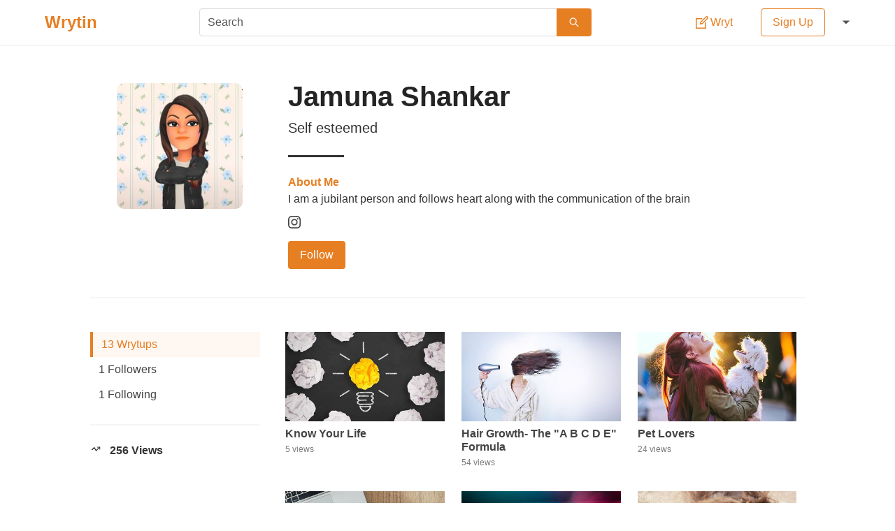

--- FILE ---
content_type: image/svg+xml
request_url: https://wrytin.com/static/img/0.svg
body_size: 13
content:
<svg xmlns="http://www.w3.org/2000/svg" width="1" height="1" viewBox="0 0 16 9" opacity="0"><path d="M0 0h16v9H0z"/></svg>


--- FILE ---
content_type: application/javascript; charset=utf-8
request_url: https://wrytin.com/static/js/vendors~main.14599b65.chunk.js
body_size: 93324
content:
(window.webpackJsonp=window.webpackJsonp||[]).push([[4],[function(e,t,n){"use strict";e.exports=n(50)},function(e,t,n){"use strict";function r(e,t){for(var n=0;n<t.length;n++){var r=t[n];r.enumerable=r.enumerable||!1,r.configurable=!0,"value"in r&&(r.writable=!0),Object.defineProperty(e,r.key,r)}}function o(e,t,n){return t&&r(e.prototype,t),n&&r(e,n),e}n.d(t,"a",function(){return o})},function(e,t,n){"use strict";function r(e,t){if(!(e instanceof t))throw new TypeError("Cannot call a class as a function")}n.d(t,"a",function(){return r})},function(e,t,n){"use strict";function r(e){return(r=Object.setPrototypeOf?Object.getPrototypeOf:function(e){return e.__proto__||Object.getPrototypeOf(e)})(e)}n.d(t,"a",function(){return r})},function(e,t,n){"use strict";function r(e){return(r="function"===typeof Symbol&&"symbol"===typeof Symbol.iterator?function(e){return typeof e}:function(e){return e&&"function"===typeof Symbol&&e.constructor===Symbol&&e!==Symbol.prototype?"symbol":typeof e})(e)}function o(e){return(o="function"===typeof Symbol&&"symbol"===r(Symbol.iterator)?function(e){return r(e)}:function(e){return e&&"function"===typeof Symbol&&e.constructor===Symbol&&e!==Symbol.prototype?"symbol":r(e)})(e)}var i=n(24);function a(e,t){return!t||"object"!==o(t)&&"function"!==typeof t?Object(i.a)(e):t}n.d(t,"a",function(){return a})},function(e,t,n){"use strict";function r(e,t){return(r=Object.setPrototypeOf||function(e,t){return e.__proto__=t,e})(e,t)}function o(e,t){if("function"!==typeof t&&null!==t)throw new TypeError("Super expression must either be null or a function");e.prototype=Object.create(t&&t.prototype,{constructor:{value:e,writable:!0,configurable:!0}}),t&&r(e,t)}n.d(t,"a",function(){return o})},function(e,t,n){"use strict";function r(e,t,n){return t in e?Object.defineProperty(e,t,{value:n,enumerable:!0,configurable:!0,writable:!0}):e[t]=n,e}n.d(t,"a",function(){return r})},,function(e,t,n){"use strict";n.r(t),n.d(t,"BrowserRouter",function(){return f}),n.d(t,"HashRouter",function(){return d}),n.d(t,"Link",function(){return g}),n.d(t,"NavLink",function(){return E});var r=n(12);n.d(t,"MemoryRouter",function(){return r.a}),n.d(t,"Prompt",function(){return r.b}),n.d(t,"Redirect",function(){return r.c}),n.d(t,"Route",function(){return r.d}),n.d(t,"Router",function(){return r.e}),n.d(t,"StaticRouter",function(){return r.f}),n.d(t,"Switch",function(){return r.g}),n.d(t,"__RouterContext",function(){return r.h}),n.d(t,"generatePath",function(){return r.i}),n.d(t,"matchPath",function(){return r.j}),n.d(t,"useHistory",function(){return r.k}),n.d(t,"useLocation",function(){return r.l}),n.d(t,"useParams",function(){return r.m}),n.d(t,"useRouteMatch",function(){return r.n}),n.d(t,"withRouter",function(){return r.o});var o=n(19),i=n(0),a=n.n(i),u=n(18),l=(n(15),n(13)),s=n(23),c=n(17),f=function(e){function t(){for(var t,n=arguments.length,r=new Array(n),o=0;o<n;o++)r[o]=arguments[o];return(t=e.call.apply(e,[this].concat(r))||this).history=Object(u.a)(t.props),t}return Object(o.a)(t,e),t.prototype.render=function(){return a.a.createElement(r.e,{history:this.history,children:this.props.children})},t}(a.a.Component);var d=function(e){function t(){for(var t,n=arguments.length,r=new Array(n),o=0;o<n;o++)r[o]=arguments[o];return(t=e.call.apply(e,[this].concat(r))||this).history=Object(u.b)(t.props),t}return Object(o.a)(t,e),t.prototype.render=function(){return a.a.createElement(r.e,{history:this.history,children:this.props.children})},t}(a.a.Component);var p=function(e,t){return"function"===typeof e?e(t):e},h=function(e,t){return"string"===typeof e?Object(u.c)(e,null,null,t):e},m=function(e){return e},y=a.a.forwardRef;"undefined"===typeof y&&(y=m);var v=y(function(e,t){var n=e.innerRef,r=e.navigate,o=e.onClick,i=Object(s.a)(e,["innerRef","navigate","onClick"]),u=i.target,c=Object(l.a)({},i,{onClick:function(e){try{o&&o(e)}catch(t){throw e.preventDefault(),t}e.defaultPrevented||0!==e.button||u&&"_self"!==u||function(e){return!!(e.metaKey||e.altKey||e.ctrlKey||e.shiftKey)}(e)||(e.preventDefault(),r())}});return c.ref=m!==y&&t||n,a.a.createElement("a",c)});var g=y(function(e,t){var n=e.component,o=void 0===n?v:n,i=e.replace,u=e.to,f=e.innerRef,d=Object(s.a)(e,["component","replace","to","innerRef"]);return a.a.createElement(r.h.Consumer,null,function(e){e||Object(c.a)(!1);var n=e.history,r=h(p(u,e.location),e.location),s=r?n.createHref(r):"",v=Object(l.a)({},d,{href:s,navigate:function(){var t=p(u,e.location);(i?n.replace:n.push)(t)}});return m!==y?v.ref=t||f:v.innerRef=f,a.a.createElement(o,v)})}),b=function(e){return e},w=a.a.forwardRef;"undefined"===typeof w&&(w=b);var E=w(function(e,t){var n=e["aria-current"],o=void 0===n?"page":n,i=e.activeClassName,u=void 0===i?"active":i,f=e.activeStyle,d=e.className,m=e.exact,y=e.isActive,v=e.location,E=e.strict,T=e.style,S=e.to,k=e.innerRef,x=Object(s.a)(e,["aria-current","activeClassName","activeStyle","className","exact","isActive","location","strict","style","to","innerRef"]);return a.a.createElement(r.h.Consumer,null,function(e){e||Object(c.a)(!1);var n=v||e.location,i=h(p(S,n),n),s=i.pathname,C=s&&s.replace(/([.+*?=^!:${}()[\]|\/\\])/g,"\\$1"),_=C?Object(r.j)(n.pathname,{path:C,exact:m,strict:E}):null,P=!!(y?y(_,n):_),O=P?function(){for(var e=arguments.length,t=new Array(e),n=0;n<e;n++)t[n]=arguments[n];return t.filter(function(e){return e}).join(" ")}(d,u):d,A=P?Object(l.a)({},T,{},f):T,j=Object(l.a)({"aria-current":P&&o||null,className:O,style:A,to:i},x);return b!==w?j.ref=t||k:j.innerRef=k,a.a.createElement(g,j)})})},function(e,t,n){"use strict";var r=n(0),o=n.n(r),i=n(15),a=n.n(i),u=o.a.createContext(null);var l=function(e){e()},s=function(){return l},c=null,f={notify:function(){}};var d=function(){function e(e,t){this.store=e,this.parentSub=t,this.unsubscribe=null,this.listeners=f,this.handleChangeWrapper=this.handleChangeWrapper.bind(this)}var t=e.prototype;return t.addNestedSub=function(e){return this.trySubscribe(),this.listeners.subscribe(e)},t.notifyNestedSubs=function(){this.listeners.notify()},t.handleChangeWrapper=function(){this.onStateChange&&this.onStateChange()},t.isSubscribed=function(){return Boolean(this.unsubscribe)},t.trySubscribe=function(){this.unsubscribe||(this.unsubscribe=this.parentSub?this.parentSub.addNestedSub(this.handleChangeWrapper):this.store.subscribe(this.handleChangeWrapper),this.listeners=function(){var e=s(),t=[],n=[];return{clear:function(){n=c,t=c},notify:function(){var r=t=n;e(function(){for(var e=0;e<r.length;e++)r[e]()})},get:function(){return n},subscribe:function(e){var r=!0;return n===t&&(n=t.slice()),n.push(e),function(){r&&t!==c&&(r=!1,n===t&&(n=t.slice()),n.splice(n.indexOf(e),1))}}}}())},t.tryUnsubscribe=function(){this.unsubscribe&&(this.unsubscribe(),this.unsubscribe=null,this.listeners.clear(),this.listeners=f)},e}();function p(e){var t=e.store,n=e.context,i=e.children,a=Object(r.useMemo)(function(){var e=new d(t);return e.onStateChange=e.notifyNestedSubs,{store:t,subscription:e}},[t]),l=Object(r.useMemo)(function(){return t.getState()},[t]);Object(r.useEffect)(function(){var e=a.subscription;return e.trySubscribe(),l!==t.getState()&&e.notifyNestedSubs(),function(){e.tryUnsubscribe(),e.onStateChange=null}},[a,l]);var s=n||u;return o.a.createElement(s.Provider,{value:a},i)}p.propTypes={store:a.a.shape({subscribe:a.a.func.isRequired,dispatch:a.a.func.isRequired,getState:a.a.func.isRequired}),context:a.a.object,children:a.a.any};var h=p;function m(){return(m=Object.assign||function(e){for(var t=1;t<arguments.length;t++){var n=arguments[t];for(var r in n)Object.prototype.hasOwnProperty.call(n,r)&&(e[r]=n[r])}return e}).apply(this,arguments)}function y(e,t){if(null==e)return{};var n,r,o={},i=Object.keys(e);for(r=0;r<i.length;r++)n=i[r],t.indexOf(n)>=0||(o[n]=e[n]);return o}var v=n(26),g=n.n(v),b=n(20),w=n.n(b),E=n(40),T="undefined"!==typeof window&&"undefined"!==typeof window.document&&"undefined"!==typeof window.document.createElement?r.useLayoutEffect:r.useEffect,S=[],k=[null,null];function x(e,t){var n=e[1];return[t.payload,n+1]}var C=function(){return[null,0]};function _(e,t){void 0===t&&(t={});var n=t,i=n.getDisplayName,a=void 0===i?function(e){return"ConnectAdvanced("+e+")"}:i,l=n.methodName,s=void 0===l?"connectAdvanced":l,c=n.renderCountProp,f=void 0===c?void 0:c,p=n.shouldHandleStateChanges,h=void 0===p||p,v=n.storeKey,b=void 0===v?"store":v,_=n.withRef,P=void 0!==_&&_,O=n.forwardRef,A=void 0!==O&&O,j=n.context,N=void 0===j?u:j,M=y(n,["getDisplayName","methodName","renderCountProp","shouldHandleStateChanges","storeKey","withRef","forwardRef","context"]);w()(void 0===f,"renderCountProp is removed. render counting is built into the latest React Dev Tools profiling extension"),w()(!P,"withRef is removed. To access the wrapped instance, use a ref on the connected component");w()("store"===b,"storeKey has been removed and does not do anything. To use a custom Redux store for specific components, create a custom React context with React.createContext(), and pass the context object to React Redux's Provider and specific components like: <Provider context={MyContext}><ConnectedComponent context={MyContext} /></Provider>. You may also pass a {context : MyContext} option to connect");var R=N;return function(t){var n=t.displayName||t.name||"Component",i=a(n),u=m({},M,{getDisplayName:a,methodName:s,renderCountProp:f,shouldHandleStateChanges:h,storeKey:b,displayName:i,wrappedComponentName:n,WrappedComponent:t}),l=M.pure;var c=l?r.useMemo:function(e){return e()};function p(n){var a=Object(r.useMemo)(function(){var e=n.forwardedRef,t=y(n,["forwardedRef"]);return[n.context,e,t]},[n]),l=a[0],s=a[1],f=a[2],p=Object(r.useMemo)(function(){return l&&l.Consumer&&Object(E.isContextConsumer)(o.a.createElement(l.Consumer,null))?l:R},[l,R]),v=Object(r.useContext)(p),g=Boolean(n.store)&&Boolean(n.store.getState)&&Boolean(n.store.dispatch),b=Boolean(v)&&Boolean(v.store);w()(g||b,'Could not find "store" in the context of "'+i+'". Either wrap the root component in a <Provider>, or pass a custom React context provider to <Provider> and the corresponding React context consumer to '+i+" in connect options.");var _=g?n.store:v.store,P=Object(r.useMemo)(function(){return function(t){return e(t.dispatch,u)}(_)},[_]),O=Object(r.useMemo)(function(){if(!h)return k;var e=new d(_,g?null:v.subscription),t=e.notifyNestedSubs.bind(e);return[e,t]},[_,g,v]),A=O[0],j=O[1],N=Object(r.useMemo)(function(){return g?v:m({},v,{subscription:A})},[g,v,A]),M=Object(r.useReducer)(x,S,C),I=M[0][0],L=M[1];if(I&&I.error)throw I.error;var U=Object(r.useRef)(),D=Object(r.useRef)(f),F=Object(r.useRef)(),B=Object(r.useRef)(!1),z=c(function(){return F.current&&f===D.current?F.current:P(_.getState(),f)},[_,I,f]);T(function(){D.current=f,U.current=z,B.current=!1,F.current&&(F.current=null,j())}),T(function(){if(h){var e=!1,t=null,n=function(){if(!e){var n,r,o=_.getState();try{n=P(o,D.current)}catch(i){r=i,t=i}r||(t=null),n===U.current?B.current||j():(U.current=n,F.current=n,B.current=!0,L({type:"STORE_UPDATED",payload:{error:r}}))}};A.onStateChange=n,A.trySubscribe(),n();return function(){if(e=!0,A.tryUnsubscribe(),A.onStateChange=null,t)throw t}}},[_,A,P]);var H=Object(r.useMemo)(function(){return o.a.createElement(t,m({},z,{ref:s}))},[s,t,z]);return Object(r.useMemo)(function(){return h?o.a.createElement(p.Provider,{value:N},H):H},[p,H,N])}var v=l?o.a.memo(p):p;if(v.WrappedComponent=t,v.displayName=i,A){var _=o.a.forwardRef(function(e,t){return o.a.createElement(v,m({},e,{forwardedRef:t}))});return _.displayName=i,_.WrappedComponent=t,g()(_,t)}return g()(v,t)}}var P=Object.prototype.hasOwnProperty;function O(e,t){return e===t?0!==e||0!==t||1/e===1/t:e!==e&&t!==t}function A(e,t){if(O(e,t))return!0;if("object"!==typeof e||null===e||"object"!==typeof t||null===t)return!1;var n=Object.keys(e),r=Object.keys(t);if(n.length!==r.length)return!1;for(var o=0;o<n.length;o++)if(!P.call(t,n[o])||!O(e[n[o]],t[n[o]]))return!1;return!0}var j=n(22);function N(e){return function(t,n){var r=e(t,n);function o(){return r}return o.dependsOnOwnProps=!1,o}}function M(e){return null!==e.dependsOnOwnProps&&void 0!==e.dependsOnOwnProps?Boolean(e.dependsOnOwnProps):1!==e.length}function R(e,t){return function(t,n){n.displayName;var r=function(e,t){return r.dependsOnOwnProps?r.mapToProps(e,t):r.mapToProps(e)};return r.dependsOnOwnProps=!0,r.mapToProps=function(t,n){r.mapToProps=e,r.dependsOnOwnProps=M(e);var o=r(t,n);return"function"===typeof o&&(r.mapToProps=o,r.dependsOnOwnProps=M(o),o=r(t,n)),o},r}}var I=[function(e){return"function"===typeof e?R(e):void 0},function(e){return e?void 0:N(function(e){return{dispatch:e}})},function(e){return e&&"object"===typeof e?N(function(t){return Object(j.b)(e,t)}):void 0}];var L=[function(e){return"function"===typeof e?R(e):void 0},function(e){return e?void 0:N(function(){return{}})}];function U(e,t,n){return m({},n,{},e,{},t)}var D=[function(e){return"function"===typeof e?function(e){return function(t,n){n.displayName;var r,o=n.pure,i=n.areMergedPropsEqual,a=!1;return function(t,n,u){var l=e(t,n,u);return a?o&&i(l,r)||(r=l):(a=!0,r=l),r}}}(e):void 0},function(e){return e?void 0:function(){return U}}];function F(e,t,n,r){return function(o,i){return n(e(o,i),t(r,i),i)}}function B(e,t,n,r,o){var i,a,u,l,s,c=o.areStatesEqual,f=o.areOwnPropsEqual,d=o.areStatePropsEqual,p=!1;function h(o,p){var h=!f(p,a),m=!c(o,i);return i=o,a=p,h&&m?(u=e(i,a),t.dependsOnOwnProps&&(l=t(r,a)),s=n(u,l,a)):h?(e.dependsOnOwnProps&&(u=e(i,a)),t.dependsOnOwnProps&&(l=t(r,a)),s=n(u,l,a)):m?function(){var t=e(i,a),r=!d(t,u);return u=t,r&&(s=n(u,l,a)),s}():s}return function(o,c){return p?h(o,c):(u=e(i=o,a=c),l=t(r,a),s=n(u,l,a),p=!0,s)}}function z(e,t){var n=t.initMapStateToProps,r=t.initMapDispatchToProps,o=t.initMergeProps,i=y(t,["initMapStateToProps","initMapDispatchToProps","initMergeProps"]),a=n(e,i),u=r(e,i),l=o(e,i);return(i.pure?B:F)(a,u,l,e,i)}function H(e,t,n){for(var r=t.length-1;r>=0;r--){var o=t[r](e);if(o)return o}return function(t,r){throw new Error("Invalid value of type "+typeof e+" for "+n+" argument when connecting component "+r.wrappedComponentName+".")}}function G(e,t){return e===t}var V=function(e){var t=void 0===e?{}:e,n=t.connectHOC,r=void 0===n?_:n,o=t.mapStateToPropsFactories,i=void 0===o?L:o,a=t.mapDispatchToPropsFactories,u=void 0===a?I:a,l=t.mergePropsFactories,s=void 0===l?D:l,c=t.selectorFactory,f=void 0===c?z:c;return function(e,t,n,o){void 0===o&&(o={});var a=o,l=a.pure,c=void 0===l||l,d=a.areStatesEqual,p=void 0===d?G:d,h=a.areOwnPropsEqual,v=void 0===h?A:h,g=a.areStatePropsEqual,b=void 0===g?A:g,w=a.areMergedPropsEqual,E=void 0===w?A:w,T=y(a,["pure","areStatesEqual","areOwnPropsEqual","areStatePropsEqual","areMergedPropsEqual"]),S=H(e,i,"mapStateToProps"),k=H(t,u,"mapDispatchToProps"),x=H(n,s,"mergeProps");return r(f,m({methodName:"connect",getDisplayName:function(e){return"Connect("+e+")"},shouldHandleStateChanges:Boolean(e),initMapStateToProps:S,initMapDispatchToProps:k,initMergeProps:x,pure:c,areStatesEqual:p,areOwnPropsEqual:v,areStatePropsEqual:b,areMergedPropsEqual:E},T))}}();function $(){var e=Object(r.useContext)(u);return w()(e,"could not find react-redux context value; please ensure the component is wrapped in a <Provider>"),e}function W(e){void 0===e&&(e=u);var t=e===u?$:function(){return Object(r.useContext)(e)};return function(){return t().store}}var q=W();!function(e){void 0===e&&(e=u);var t=e===u?q:W(e)}();var K=function(e,t){return e===t};!function(e){void 0===e&&(e=u);var t=e===u?$:function(){return Object(r.useContext)(e)}}();var J,Q=n(29);n.d(t,"a",function(){return h}),n.d(t,"b",function(){return V}),J=Q.unstable_batchedUpdates,l=J},function(e,t,n){"use strict";function r(e){return function(e){if(Array.isArray(e)){for(var t=0,n=new Array(e.length);t<e.length;t++)n[t]=e[t];return n}}(e)||function(e){if(Symbol.iterator in Object(e)||"[object Arguments]"===Object.prototype.toString.call(e))return Array.from(e)}(e)||function(){throw new TypeError("Invalid attempt to spread non-iterable instance")}()}n.d(t,"a",function(){return r})},,function(e,t,n){"use strict";var r=n(19),o=n(0),i=n.n(o),a=n(15),u=n.n(a),l=n(18),s=n(35),c=n.n(s),f=n(45),d=n.n(f),p=1073741823;var h=i.a.createContext||function(e,t){var n,r,i="__create-react-context-"+d()()+"__",a=function(e){function n(){var t;return(t=e.apply(this,arguments)||this).emitter=function(e){var t=[];return{on:function(e){t.push(e)},off:function(e){t=t.filter(function(t){return t!==e})},get:function(){return e},set:function(n,r){e=n,t.forEach(function(t){return t(e,r)})}}}(t.props.value),t}c()(n,e);var r=n.prototype;return r.getChildContext=function(){var e;return(e={})[i]=this.emitter,e},r.componentWillReceiveProps=function(e){if(this.props.value!==e.value){var n,r=this.props.value,o=e.value;((i=r)===(a=o)?0!==i||1/i===1/a:i!==i&&a!==a)?n=0:(n="function"===typeof t?t(r,o):p,0!==(n|=0)&&this.emitter.set(e.value,n))}var i,a},r.render=function(){return this.props.children},n}(o.Component);a.childContextTypes=((n={})[i]=u.a.object.isRequired,n);var l=function(t){function n(){var e;return(e=t.apply(this,arguments)||this).state={value:e.getValue()},e.onUpdate=function(t,n){0!==((0|e.observedBits)&n)&&e.setState({value:e.getValue()})},e}c()(n,t);var r=n.prototype;return r.componentWillReceiveProps=function(e){var t=e.observedBits;this.observedBits=void 0===t||null===t?p:t},r.componentDidMount=function(){this.context[i]&&this.context[i].on(this.onUpdate);var e=this.props.observedBits;this.observedBits=void 0===e||null===e?p:e},r.componentWillUnmount=function(){this.context[i]&&this.context[i].off(this.onUpdate)},r.getValue=function(){return this.context[i]?this.context[i].get():e},r.render=function(){return(e=this.props.children,Array.isArray(e)?e[0]:e)(this.state.value);var e},n}(o.Component);return l.contextTypes=((r={})[i]=u.a.object,r),{Provider:a,Consumer:l}},m=n(17),y=n(13),v=n(36),g=n.n(v),b=(n(37),n(23)),w=n(26),E=n.n(w);n.d(t,"a",function(){return k}),n.d(t,"b",function(){return C}),n.d(t,"c",function(){return j}),n.d(t,"d",function(){return L}),n.d(t,"e",function(){return S}),n.d(t,"f",function(){return H}),n.d(t,"g",function(){return G}),n.d(t,"h",function(){return T}),n.d(t,"i",function(){return A}),n.d(t,"j",function(){return I}),n.d(t,"k",function(){return W}),n.d(t,"l",function(){return q}),n.d(t,"m",function(){return K}),n.d(t,"n",function(){return J}),n.d(t,"o",function(){return V});var T=function(e){var t=h();return t.displayName=e,t}("Router"),S=function(e){function t(t){var n;return(n=e.call(this,t)||this).state={location:t.history.location},n._isMounted=!1,n._pendingLocation=null,t.staticContext||(n.unlisten=t.history.listen(function(e){n._isMounted?n.setState({location:e}):n._pendingLocation=e})),n}Object(r.a)(t,e),t.computeRootMatch=function(e){return{path:"/",url:"/",params:{},isExact:"/"===e}};var n=t.prototype;return n.componentDidMount=function(){this._isMounted=!0,this._pendingLocation&&this.setState({location:this._pendingLocation})},n.componentWillUnmount=function(){this.unlisten&&this.unlisten()},n.render=function(){return i.a.createElement(T.Provider,{children:this.props.children||null,value:{history:this.props.history,location:this.state.location,match:t.computeRootMatch(this.state.location.pathname),staticContext:this.props.staticContext}})},t}(i.a.Component);var k=function(e){function t(){for(var t,n=arguments.length,r=new Array(n),o=0;o<n;o++)r[o]=arguments[o];return(t=e.call.apply(e,[this].concat(r))||this).history=Object(l.d)(t.props),t}return Object(r.a)(t,e),t.prototype.render=function(){return i.a.createElement(S,{history:this.history,children:this.props.children})},t}(i.a.Component);var x=function(e){function t(){return e.apply(this,arguments)||this}Object(r.a)(t,e);var n=t.prototype;return n.componentDidMount=function(){this.props.onMount&&this.props.onMount.call(this,this)},n.componentDidUpdate=function(e){this.props.onUpdate&&this.props.onUpdate.call(this,this,e)},n.componentWillUnmount=function(){this.props.onUnmount&&this.props.onUnmount.call(this,this)},n.render=function(){return null},t}(i.a.Component);function C(e){var t=e.message,n=e.when,r=void 0===n||n;return i.a.createElement(T.Consumer,null,function(e){if(e||Object(m.a)(!1),!r||e.staticContext)return null;var n=e.history.block;return i.a.createElement(x,{onMount:function(e){e.release=n(t)},onUpdate:function(e,r){r.message!==t&&(e.release(),e.release=n(t))},onUnmount:function(e){e.release()},message:t})})}var _={},P=1e4,O=0;function A(e,t){return void 0===e&&(e="/"),void 0===t&&(t={}),"/"===e?e:function(e){if(_[e])return _[e];var t=g.a.compile(e);return O<P&&(_[e]=t,O++),t}(e)(t,{pretty:!0})}function j(e){var t=e.computedMatch,n=e.to,r=e.push,o=void 0!==r&&r;return i.a.createElement(T.Consumer,null,function(e){e||Object(m.a)(!1);var r=e.history,a=e.staticContext,u=o?r.push:r.replace,s=Object(l.c)(t?"string"===typeof n?A(n,t.params):Object(y.a)({},n,{pathname:A(n.pathname,t.params)}):n);return a?(u(s),null):i.a.createElement(x,{onMount:function(){u(s)},onUpdate:function(e,t){var n=Object(l.c)(t.to);Object(l.f)(n,Object(y.a)({},s,{key:n.key}))||u(s)},to:n})})}var N={},M=1e4,R=0;function I(e,t){void 0===t&&(t={}),("string"===typeof t||Array.isArray(t))&&(t={path:t});var n=t,r=n.path,o=n.exact,i=void 0!==o&&o,a=n.strict,u=void 0!==a&&a,l=n.sensitive,s=void 0!==l&&l;return[].concat(r).reduce(function(t,n){if(!n&&""!==n)return null;if(t)return t;var r=function(e,t){var n=""+t.end+t.strict+t.sensitive,r=N[n]||(N[n]={});if(r[e])return r[e];var o=[],i={regexp:g()(e,o,t),keys:o};return R<M&&(r[e]=i,R++),i}(n,{end:i,strict:u,sensitive:s}),o=r.regexp,a=r.keys,l=o.exec(e);if(!l)return null;var c=l[0],f=l.slice(1),d=e===c;return i&&!d?null:{path:n,url:"/"===n&&""===c?"/":c,isExact:d,params:a.reduce(function(e,t,n){return e[t.name]=f[n],e},{})}},null)}var L=function(e){function t(){return e.apply(this,arguments)||this}return Object(r.a)(t,e),t.prototype.render=function(){var e=this;return i.a.createElement(T.Consumer,null,function(t){t||Object(m.a)(!1);var n=e.props.location||t.location,r=e.props.computedMatch?e.props.computedMatch:e.props.path?I(n.pathname,e.props):t.match,o=Object(y.a)({},t,{location:n,match:r}),a=e.props,u=a.children,l=a.component,s=a.render;return Array.isArray(u)&&0===u.length&&(u=null),i.a.createElement(T.Provider,{value:o},o.match?u?"function"===typeof u?u(o):u:l?i.a.createElement(l,o):s?s(o):null:"function"===typeof u?u(o):null)})},t}(i.a.Component);function U(e){return"/"===e.charAt(0)?e:"/"+e}function D(e,t){if(!e)return t;var n=U(e);return 0!==t.pathname.indexOf(n)?t:Object(y.a)({},t,{pathname:t.pathname.substr(n.length)})}function F(e){return"string"===typeof e?e:Object(l.e)(e)}function B(e){return function(){Object(m.a)(!1)}}function z(){}var H=function(e){function t(){for(var t,n=arguments.length,r=new Array(n),o=0;o<n;o++)r[o]=arguments[o];return(t=e.call.apply(e,[this].concat(r))||this).handlePush=function(e){return t.navigateTo(e,"PUSH")},t.handleReplace=function(e){return t.navigateTo(e,"REPLACE")},t.handleListen=function(){return z},t.handleBlock=function(){return z},t}Object(r.a)(t,e);var n=t.prototype;return n.navigateTo=function(e,t){var n=this.props,r=n.basename,o=void 0===r?"":r,i=n.context,a=void 0===i?{}:i;a.action=t,a.location=function(e,t){return e?Object(y.a)({},t,{pathname:U(e)+t.pathname}):t}(o,Object(l.c)(e)),a.url=F(a.location)},n.render=function(){var e=this.props,t=e.basename,n=void 0===t?"":t,r=e.context,o=void 0===r?{}:r,a=e.location,u=void 0===a?"/":a,s=Object(b.a)(e,["basename","context","location"]),c={createHref:function(e){return U(n+F(e))},action:"POP",location:D(n,Object(l.c)(u)),push:this.handlePush,replace:this.handleReplace,go:B(),goBack:B(),goForward:B(),listen:this.handleListen,block:this.handleBlock};return i.a.createElement(S,Object(y.a)({},s,{history:c,staticContext:o}))},t}(i.a.Component);var G=function(e){function t(){return e.apply(this,arguments)||this}return Object(r.a)(t,e),t.prototype.render=function(){var e=this;return i.a.createElement(T.Consumer,null,function(t){t||Object(m.a)(!1);var n,r,o=e.props.location||t.location;return i.a.Children.forEach(e.props.children,function(e){if(null==r&&i.a.isValidElement(e)){n=e;var a=e.props.path||e.props.from;r=a?I(o.pathname,Object(y.a)({},e.props,{path:a})):t.match}}),r?i.a.cloneElement(n,{location:o,computedMatch:r}):null})},t}(i.a.Component);function V(e){var t="withRouter("+(e.displayName||e.name)+")",n=function(t){var n=t.wrappedComponentRef,r=Object(b.a)(t,["wrappedComponentRef"]);return i.a.createElement(T.Consumer,null,function(t){return t||Object(m.a)(!1),i.a.createElement(e,Object(y.a)({},r,t,{ref:n}))})};return n.displayName=t,n.WrappedComponent=e,E()(n,e)}var $=i.a.useContext;function W(){return $(T).history}function q(){return $(T).location}function K(){var e=$(T).match;return e?e.params:{}}function J(e){return e?I(q().pathname,e):$(T).match}},function(e,t,n){"use strict";function r(){return(r=Object.assign||function(e){for(var t=1;t<arguments.length;t++){var n=arguments[t];for(var r in n)Object.prototype.hasOwnProperty.call(n,r)&&(e[r]=n[r])}return e}).apply(this,arguments)}n.d(t,"a",function(){return r})},function(e,t,n){"use strict";var r=n(74),o=n(48),i=n(81),a=n(82),u=n(83);function l(e,t){return t.encode?t.strict?i(e):encodeURIComponent(e):e}function s(e,t){return t.decode?a(e):e}function c(e){var t=e.indexOf("#");return-1!==t&&(e=e.slice(0,t)),e}function f(e){var t=(e=c(e)).indexOf("?");return-1===t?"":e.slice(t+1)}function d(e,t){return t.parseNumbers&&!Number.isNaN(Number(e))&&"string"===typeof e&&""!==e.trim()?e=Number(e):!t.parseBooleans||null===e||"true"!==e.toLowerCase()&&"false"!==e.toLowerCase()||(e="true"===e.toLowerCase()),e}function p(e,t){var n=function(e){var t;switch(e.arrayFormat){case"index":return function(e,n,r){t=/\[(\d*)\]$/.exec(e),e=e.replace(/\[\d*\]$/,""),t?(void 0===r[e]&&(r[e]={}),r[e][t[1]]=n):r[e]=n};case"bracket":return function(e,n,r){t=/(\[\])$/.exec(e),e=e.replace(/\[\]$/,""),t?void 0!==r[e]?r[e]=[].concat(r[e],n):r[e]=[n]:r[e]=n};case"comma":return function(e,t,n){var r="string"===typeof t&&t.split("").indexOf(",")>-1?t.split(","):t;n[e]=r};default:return function(e,t,n){void 0!==n[e]?n[e]=[].concat(n[e],t):n[e]=t}}}(t=Object.assign({decode:!0,sort:!0,arrayFormat:"none",parseNumbers:!1,parseBooleans:!1},t)),o=Object.create(null);if("string"!==typeof e)return o;if(!(e=e.trim().replace(/^[?#&]/,"")))return o;var i=!0,a=!1,l=void 0;try{for(var c,f=e.split("&")[Symbol.iterator]();!(i=(c=f.next()).done);i=!0){var p=c.value,h=u(t.decode?p.replace(/\+/g," "):p,"="),m=r(h,2),y=m[0],v=m[1];v=void 0===v?null:s(v,t),n(s(y,t),v,o)}}catch(x){a=!0,l=x}finally{try{i||null==f.return||f.return()}finally{if(a)throw l}}for(var g=0,b=Object.keys(o);g<b.length;g++){var w=b[g],E=o[w];if("object"===typeof E&&null!==E)for(var T=0,S=Object.keys(E);T<S.length;T++){var k=S[T];E[k]=d(E[k],t)}else o[w]=d(E,t)}return!1===t.sort?o:(!0===t.sort?Object.keys(o).sort():Object.keys(o).sort(t.sort)).reduce(function(e,t){var n=o[t];return Boolean(n)&&"object"===typeof n&&!Array.isArray(n)?e[t]=function e(t){return Array.isArray(t)?t.sort():"object"===typeof t?e(Object.keys(t)).sort(function(e,t){return Number(e)-Number(t)}).map(function(e){return t[e]}):t}(n):e[t]=n,e},Object.create(null))}t.extract=f,t.parse=p,t.stringify=function(e,t){if(!e)return"";var n=function(e){switch(e.arrayFormat){case"index":return function(t){return function(n,r){var i=n.length;return void 0===r||e.skipNull&&null===r?n:[].concat(o(n),null===r?[[l(t,e),"[",i,"]"].join("")]:[[l(t,e),"[",l(i,e),"]=",l(r,e)].join("")])}};case"bracket":return function(t){return function(n,r){return void 0===r||e.skipNull&&null===r?n:[].concat(o(n),null===r?[[l(t,e),"[]"].join("")]:[[l(t,e),"[]=",l(r,e)].join("")])}};case"comma":return function(t){return function(n,r){return null===r||void 0===r||0===r.length?n:0===n.length?[[l(t,e),"=",l(r,e)].join("")]:[[n,l(r,e)].join(",")]}};default:return function(t){return function(n,r){return void 0===r||e.skipNull&&null===r?n:[].concat(o(n),null===r?[l(t,e)]:[[l(t,e),"=",l(r,e)].join("")])}}}}(t=Object.assign({encode:!0,strict:!0,arrayFormat:"none"},t)),r=Object.assign({},e);if(t.skipNull)for(var i=0,a=Object.keys(r);i<a.length;i++){var u=a[i];void 0!==r[u]&&null!==r[u]||delete r[u]}var s=Object.keys(r);return!1!==t.sort&&s.sort(t.sort),s.map(function(r){var o=e[r];return void 0===o?"":null===o?l(r,t):Array.isArray(o)?o.reduce(n(r),[]).join("&"):l(r,t)+"="+l(o,t)}).filter(function(e){return e.length>0}).join("&")},t.parseUrl=function(e,t){return{url:c(e).split("?")[0]||"",query:p(f(e),t)}}},function(e,t,n){e.exports=n(54)()},,function(e,t,n){"use strict";var r=!0,o="Invariant failed";t.a=function(e,t){if(!e)throw r?new Error(o):new Error(o+": "+(t||""))}},function(e,t,n){"use strict";var r=n(13);function o(e){return"/"===e.charAt(0)}function i(e,t){for(var n=t,r=n+1,o=e.length;r<o;n+=1,r+=1)e[n]=e[r];e.pop()}var a=function(e,t){void 0===t&&(t="");var n,r=e&&e.split("/")||[],a=t&&t.split("/")||[],u=e&&o(e),l=t&&o(t),s=u||l;if(e&&o(e)?a=r:r.length&&(a.pop(),a=a.concat(r)),!a.length)return"/";if(a.length){var c=a[a.length-1];n="."===c||".."===c||""===c}else n=!1;for(var f=0,d=a.length;d>=0;d--){var p=a[d];"."===p?i(a,d):".."===p?(i(a,d),f++):f&&(i(a,d),f--)}if(!s)for(;f--;f)a.unshift("..");!s||""===a[0]||a[0]&&o(a[0])||a.unshift("");var h=a.join("/");return n&&"/"!==h.substr(-1)&&(h+="/"),h};function u(e){return e.valueOf?e.valueOf():Object.prototype.valueOf.call(e)}var l=function e(t,n){if(t===n)return!0;if(null==t||null==n)return!1;if(Array.isArray(t))return Array.isArray(n)&&t.length===n.length&&t.every(function(t,r){return e(t,n[r])});if("object"===typeof t||"object"===typeof n){var r=u(t),o=u(n);return r!==t||o!==n?e(r,o):Object.keys(Object.assign({},t,n)).every(function(r){return e(t[r],n[r])})}return!1},s=n(17);function c(e){return"/"===e.charAt(0)?e:"/"+e}function f(e){return"/"===e.charAt(0)?e.substr(1):e}function d(e,t){return function(e,t){return 0===e.toLowerCase().indexOf(t.toLowerCase())&&-1!=="/?#".indexOf(e.charAt(t.length))}(e,t)?e.substr(t.length):e}function p(e){return"/"===e.charAt(e.length-1)?e.slice(0,-1):e}function h(e){var t=e.pathname,n=e.search,r=e.hash,o=t||"/";return n&&"?"!==n&&(o+="?"===n.charAt(0)?n:"?"+n),r&&"#"!==r&&(o+="#"===r.charAt(0)?r:"#"+r),o}function m(e,t,n,o){var i;"string"===typeof e?(i=function(e){var t=e||"/",n="",r="",o=t.indexOf("#");-1!==o&&(r=t.substr(o),t=t.substr(0,o));var i=t.indexOf("?");return-1!==i&&(n=t.substr(i),t=t.substr(0,i)),{pathname:t,search:"?"===n?"":n,hash:"#"===r?"":r}}(e)).state=t:(void 0===(i=Object(r.a)({},e)).pathname&&(i.pathname=""),i.search?"?"!==i.search.charAt(0)&&(i.search="?"+i.search):i.search="",i.hash?"#"!==i.hash.charAt(0)&&(i.hash="#"+i.hash):i.hash="",void 0!==t&&void 0===i.state&&(i.state=t));try{i.pathname=decodeURI(i.pathname)}catch(u){throw u instanceof URIError?new URIError('Pathname "'+i.pathname+'" could not be decoded. This is likely caused by an invalid percent-encoding.'):u}return n&&(i.key=n),o?i.pathname?"/"!==i.pathname.charAt(0)&&(i.pathname=a(i.pathname,o.pathname)):i.pathname=o.pathname:i.pathname||(i.pathname="/"),i}function y(e,t){return e.pathname===t.pathname&&e.search===t.search&&e.hash===t.hash&&e.key===t.key&&l(e.state,t.state)}function v(){var e=null;var t=[];return{setPrompt:function(t){return e=t,function(){e===t&&(e=null)}},confirmTransitionTo:function(t,n,r,o){if(null!=e){var i="function"===typeof e?e(t,n):e;"string"===typeof i?"function"===typeof r?r(i,o):o(!0):o(!1!==i)}else o(!0)},appendListener:function(e){var n=!0;function r(){n&&e.apply(void 0,arguments)}return t.push(r),function(){n=!1,t=t.filter(function(e){return e!==r})}},notifyListeners:function(){for(var e=arguments.length,n=new Array(e),r=0;r<e;r++)n[r]=arguments[r];t.forEach(function(e){return e.apply(void 0,n)})}}}n.d(t,"a",function(){return S}),n.d(t,"b",function(){return O}),n.d(t,"d",function(){return j}),n.d(t,"c",function(){return m}),n.d(t,"f",function(){return y}),n.d(t,"e",function(){return h});var g=!("undefined"===typeof window||!window.document||!window.document.createElement);function b(e,t){t(window.confirm(e))}var w="popstate",E="hashchange";function T(){try{return window.history.state||{}}catch(e){return{}}}function S(e){void 0===e&&(e={}),g||Object(s.a)(!1);var t=window.history,n=function(){var e=window.navigator.userAgent;return(-1===e.indexOf("Android 2.")&&-1===e.indexOf("Android 4.0")||-1===e.indexOf("Mobile Safari")||-1!==e.indexOf("Chrome")||-1!==e.indexOf("Windows Phone"))&&window.history&&"pushState"in window.history}(),o=!(-1===window.navigator.userAgent.indexOf("Trident")),i=e,a=i.forceRefresh,u=void 0!==a&&a,l=i.getUserConfirmation,f=void 0===l?b:l,y=i.keyLength,S=void 0===y?6:y,k=e.basename?p(c(e.basename)):"";function x(e){var t=e||{},n=t.key,r=t.state,o=window.location,i=o.pathname+o.search+o.hash;return k&&(i=d(i,k)),m(i,r,n)}function C(){return Math.random().toString(36).substr(2,S)}var _=v();function P(e){Object(r.a)(B,e),B.length=t.length,_.notifyListeners(B.location,B.action)}function O(e){(function(e){return void 0===e.state&&-1===navigator.userAgent.indexOf("CriOS")})(e)||N(x(e.state))}function A(){N(x(T()))}var j=!1;function N(e){if(j)j=!1,P();else{_.confirmTransitionTo(e,"POP",f,function(t){t?P({action:"POP",location:e}):function(e){var t=B.location,n=R.indexOf(t.key);-1===n&&(n=0);var r=R.indexOf(e.key);-1===r&&(r=0);var o=n-r;o&&(j=!0,L(o))}(e)})}}var M=x(T()),R=[M.key];function I(e){return k+h(e)}function L(e){t.go(e)}var U=0;function D(e){1===(U+=e)&&1===e?(window.addEventListener(w,O),o&&window.addEventListener(E,A)):0===U&&(window.removeEventListener(w,O),o&&window.removeEventListener(E,A))}var F=!1;var B={length:t.length,action:"POP",location:M,createHref:I,push:function(e,r){var o=m(e,r,C(),B.location);_.confirmTransitionTo(o,"PUSH",f,function(e){if(e){var r=I(o),i=o.key,a=o.state;if(n)if(t.pushState({key:i,state:a},null,r),u)window.location.href=r;else{var l=R.indexOf(B.location.key),s=R.slice(0,l+1);s.push(o.key),R=s,P({action:"PUSH",location:o})}else window.location.href=r}})},replace:function(e,r){var o=m(e,r,C(),B.location);_.confirmTransitionTo(o,"REPLACE",f,function(e){if(e){var r=I(o),i=o.key,a=o.state;if(n)if(t.replaceState({key:i,state:a},null,r),u)window.location.replace(r);else{var l=R.indexOf(B.location.key);-1!==l&&(R[l]=o.key),P({action:"REPLACE",location:o})}else window.location.replace(r)}})},go:L,goBack:function(){L(-1)},goForward:function(){L(1)},block:function(e){void 0===e&&(e=!1);var t=_.setPrompt(e);return F||(D(1),F=!0),function(){return F&&(F=!1,D(-1)),t()}},listen:function(e){var t=_.appendListener(e);return D(1),function(){D(-1),t()}}};return B}var k="hashchange",x={hashbang:{encodePath:function(e){return"!"===e.charAt(0)?e:"!/"+f(e)},decodePath:function(e){return"!"===e.charAt(0)?e.substr(1):e}},noslash:{encodePath:f,decodePath:c},slash:{encodePath:c,decodePath:c}};function C(e){var t=e.indexOf("#");return-1===t?e:e.slice(0,t)}function _(){var e=window.location.href,t=e.indexOf("#");return-1===t?"":e.substring(t+1)}function P(e){window.location.replace(C(window.location.href)+"#"+e)}function O(e){void 0===e&&(e={}),g||Object(s.a)(!1);var t=window.history,n=(window.navigator.userAgent.indexOf("Firefox"),e),o=n.getUserConfirmation,i=void 0===o?b:o,a=n.hashType,u=void 0===a?"slash":a,l=e.basename?p(c(e.basename)):"",f=x[u],y=f.encodePath,w=f.decodePath;function E(){var e=w(_());return l&&(e=d(e,l)),m(e)}var T=v();function S(e){Object(r.a)(B,e),B.length=t.length,T.notifyListeners(B.location,B.action)}var O=!1,A=null;function j(){var e,t,n=_(),r=y(n);if(n!==r)P(r);else{var o=E(),a=B.location;if(!O&&(t=o,(e=a).pathname===t.pathname&&e.search===t.search&&e.hash===t.hash))return;if(A===h(o))return;A=null,function(e){if(O)O=!1,S();else{T.confirmTransitionTo(e,"POP",i,function(t){t?S({action:"POP",location:e}):function(e){var t=B.location,n=I.lastIndexOf(h(t));-1===n&&(n=0);var r=I.lastIndexOf(h(e));-1===r&&(r=0);var o=n-r;o&&(O=!0,L(o))}(e)})}}(o)}}var N=_(),M=y(N);N!==M&&P(M);var R=E(),I=[h(R)];function L(e){t.go(e)}var U=0;function D(e){1===(U+=e)&&1===e?window.addEventListener(k,j):0===U&&window.removeEventListener(k,j)}var F=!1;var B={length:t.length,action:"POP",location:R,createHref:function(e){var t=document.querySelector("base"),n="";return t&&t.getAttribute("href")&&(n=C(window.location.href)),n+"#"+y(l+h(e))},push:function(e,t){var n=m(e,void 0,void 0,B.location);T.confirmTransitionTo(n,"PUSH",i,function(e){if(e){var t=h(n),r=y(l+t);if(_()!==r){A=t,function(e){window.location.hash=e}(r);var o=I.lastIndexOf(h(B.location)),i=I.slice(0,o+1);i.push(t),I=i,S({action:"PUSH",location:n})}else S()}})},replace:function(e,t){var n=m(e,void 0,void 0,B.location);T.confirmTransitionTo(n,"REPLACE",i,function(e){if(e){var t=h(n),r=y(l+t);_()!==r&&(A=t,P(r));var o=I.indexOf(h(B.location));-1!==o&&(I[o]=t),S({action:"REPLACE",location:n})}})},go:L,goBack:function(){L(-1)},goForward:function(){L(1)},block:function(e){void 0===e&&(e=!1);var t=T.setPrompt(e);return F||(D(1),F=!0),function(){return F&&(F=!1,D(-1)),t()}},listen:function(e){var t=T.appendListener(e);return D(1),function(){D(-1),t()}}};return B}function A(e,t,n){return Math.min(Math.max(e,t),n)}function j(e){void 0===e&&(e={});var t=e,n=t.getUserConfirmation,o=t.initialEntries,i=void 0===o?["/"]:o,a=t.initialIndex,u=void 0===a?0:a,l=t.keyLength,s=void 0===l?6:l,c=v();function f(e){Object(r.a)(w,e),w.length=w.entries.length,c.notifyListeners(w.location,w.action)}function d(){return Math.random().toString(36).substr(2,s)}var p=A(u,0,i.length-1),y=i.map(function(e){return m(e,void 0,"string"===typeof e?d():e.key||d())}),g=h;function b(e){var t=A(w.index+e,0,w.entries.length-1),r=w.entries[t];c.confirmTransitionTo(r,"POP",n,function(e){e?f({action:"POP",location:r,index:t}):f()})}var w={length:y.length,action:"POP",location:y[p],index:p,entries:y,createHref:g,push:function(e,t){var r=m(e,t,d(),w.location);c.confirmTransitionTo(r,"PUSH",n,function(e){if(e){var t=w.index+1,n=w.entries.slice(0);n.length>t?n.splice(t,n.length-t,r):n.push(r),f({action:"PUSH",location:r,index:t,entries:n})}})},replace:function(e,t){var r=m(e,t,d(),w.location);c.confirmTransitionTo(r,"REPLACE",n,function(e){e&&(w.entries[w.index]=r,f({action:"REPLACE",location:r}))})},go:b,goBack:function(){b(-1)},goForward:function(){b(1)},canGo:function(e){var t=w.index+e;return t>=0&&t<w.entries.length},block:function(e){return void 0===e&&(e=!1),c.setPrompt(e)},listen:function(e){return c.appendListener(e)}};return w}},function(e,t,n){"use strict";function r(e,t){e.prototype=Object.create(t.prototype),e.prototype.constructor=e,e.__proto__=t}n.d(t,"a",function(){return r})},function(e,t,n){"use strict";e.exports=function(e,t,n,r,o,i,a,u){if(!e){var l;if(void 0===t)l=new Error("Minified exception occurred; use the non-minified dev environment for the full error message and additional helpful warnings.");else{var s=[n,r,o,i,a,u],c=0;(l=new Error(t.replace(/%s/g,function(){return s[c++]}))).name="Invariant Violation"}throw l.framesToPop=1,l}}},function(e,t,n){e.exports=function(e){var t={};function n(r){if(t[r])return t[r].exports;var o=t[r]={i:r,l:!1,exports:{}};return e[r].call(o.exports,o,o.exports,n),o.l=!0,o.exports}return n.m=e,n.c=t,n.d=function(e,t,r){n.o(e,t)||Object.defineProperty(e,t,{configurable:!1,enumerable:!0,get:r})},n.n=function(e){var t=e&&e.__esModule?function(){return e.default}:function(){return e};return n.d(t,"a",t),t},n.o=function(e,t){return Object.prototype.hasOwnProperty.call(e,t)},n.p="",n(n.s=0)}([function(e,t,n){"use strict";Object.defineProperty(t,"__esModule",{value:!0});var r,o=Object.assign||function(e){for(var t=1;t<arguments.length;t++){var n=arguments[t];for(var r in n)Object.prototype.hasOwnProperty.call(n,r)&&(e[r]=n[r])}return e},i=function(){function e(e,t){for(var n=0;n<t.length;n++){var r=t[n];r.enumerable=r.enumerable||!1,r.configurable=!0,"value"in r&&(r.writable=!0),Object.defineProperty(e,r.key,r)}}return function(t,n,r){return n&&e(t.prototype,n),r&&e(t,r),t}}(),a=n(1),u=(r=a)&&r.__esModule?r:{default:r},l=n(2);var s={action:null,isActive:!1,nextLocation:null},c=function(e){function t(e){!function(e,t){if(!(e instanceof t))throw new TypeError("Cannot call a class as a function")}(this,t);var n=function(e,t){if(!e)throw new ReferenceError("this hasn't been initialised - super() hasn't been called");return!t||"object"!==typeof t&&"function"!==typeof t?e:t}(this,(t.__proto__||Object.getPrototypeOf(t)).call(this,e));return n._prevUserAction="",n._isMounted=!0,n.block=n.block.bind(n),n.onBeforeUnload=n.onBeforeUnload.bind(n),n.onCancel=n.onCancel.bind(n),n.onConfirm=n.onConfirm.bind(n),n.when=n.when.bind(n),n.state=o({},s,{unblock:function(){}}),n}return function(e,t){if("function"!==typeof t&&null!==t)throw new TypeError("Super expression must either be null or a function, not "+typeof t);e.prototype=Object.create(t&&t.prototype,{constructor:{value:e,enumerable:!1,writable:!0,configurable:!0}}),t&&(Object.setPrototypeOf?Object.setPrototypeOf(e,t):e.__proto__=t)}(t,u.default.Component),i(t,[{key:"componentDidMount",value:function(){this.props.disableNative||window.addEventListener("beforeunload",this.onBeforeUnload),this.setState({unblock:this.props.history.block(this.block)})}},{key:"componentDidUpdate",value:function(e,t){"CANCEL"===this._prevUserAction&&"function"===typeof this.props.afterCancel?this.props.afterCancel():"CONFIRM"===this._prevUserAction&&"function"===typeof this.props.afterConfirm&&this.props.afterConfirm(),this._prevUserAction=""}},{key:"componentWillUnmount",value:function(){this._isMounted=!1,"CONFIRM"===this._prevUserAction&&"function"===typeof this.props.afterConfirm&&(this._prevUserAction="",this.props.afterConfirm()),this.state.unblock(),this.props.disableNative||window.removeEventListener("beforeunload",this.onBeforeUnload)}},{key:"block",value:function(e,t){var n=this.when(e);return n&&this.setState({action:t,nextLocation:e,isActive:!0}),!n}},{key:"navigateToNextLocation",value:function(e){var t=this,n=this.state,r=n.action,i=n.nextLocation;r={POP:this.props.allowGoBack?"goBack":"push",PUSH:"push",REPLACE:"replace"}[r||"PUSH"],i||(i={pathname:"/"});var a=this.props.history;if(this.state.unblock(),this._prevUserAction="CONFIRM","goBack"===r){var u=a.listen(function(){u(),t._isMounted&&t.setState(o({},s,{unblock:a.block(t.block)}))});a.goBack()}else a[r](i),this._isMounted&&this.setState(o({},s,{unblock:this.props.history.block(this.block)}))}},{key:"onCancel",value:function(){var e=this;(this.props.beforeCancel||function(e){e()})(function(){e._prevUserAction="CANCEL",e.setState(o({},s))})}},{key:"onConfirm",value:function(){var e=this;(this.props.beforeConfirm||function(e){e()})(function(){e.navigateToNextLocation(e.props.afterConfirm)})}},{key:"onBeforeUnload",value:function(e){if(this.when()){var t="Do you want to leave this site?\n\nChanges you made may not be saved.";return e.returnValue=t,t}}},{key:"when",value:function(e){return"function"===typeof this.props.when?this.props.when(this.props.location,e):this.props.when}},{key:"render",value:function(){return this.state.isActive||this.props.renderIfNotActive?u.default.createElement("div",null,this.props.children({isActive:this.state.isActive,onConfirm:this.onConfirm,onCancel:this.onCancel})):null}}]),t}();t.default=(0,l.withRouter)(c)},function(e,t){e.exports=n(0)},function(e,t){e.exports=n(8)}])},function(e,t,n){"use strict";n.d(t,"a",function(){return h}),n.d(t,"b",function(){return f}),n.d(t,"c",function(){return s}),n.d(t,"d",function(){return u});var r=n(32),o=function(){return Math.random().toString(36).substring(7).split("").join(".")},i={INIT:"@@redux/INIT"+o(),REPLACE:"@@redux/REPLACE"+o(),PROBE_UNKNOWN_ACTION:function(){return"@@redux/PROBE_UNKNOWN_ACTION"+o()}};function a(e){if("object"!==typeof e||null===e)return!1;for(var t=e;null!==Object.getPrototypeOf(t);)t=Object.getPrototypeOf(t);return Object.getPrototypeOf(e)===t}function u(e,t,n){var o;if("function"===typeof t&&"function"===typeof n||"function"===typeof n&&"function"===typeof arguments[3])throw new Error("It looks like you are passing several store enhancers to createStore(). This is not supported. Instead, compose them together to a single function.");if("function"===typeof t&&"undefined"===typeof n&&(n=t,t=void 0),"undefined"!==typeof n){if("function"!==typeof n)throw new Error("Expected the enhancer to be a function.");return n(u)(e,t)}if("function"!==typeof e)throw new Error("Expected the reducer to be a function.");var l=e,s=t,c=[],f=c,d=!1;function p(){f===c&&(f=c.slice())}function h(){if(d)throw new Error("You may not call store.getState() while the reducer is executing. The reducer has already received the state as an argument. Pass it down from the top reducer instead of reading it from the store.");return s}function m(e){if("function"!==typeof e)throw new Error("Expected the listener to be a function.");if(d)throw new Error("You may not call store.subscribe() while the reducer is executing. If you would like to be notified after the store has been updated, subscribe from a component and invoke store.getState() in the callback to access the latest state. See https://redux.js.org/api-reference/store#subscribe(listener) for more details.");var t=!0;return p(),f.push(e),function(){if(t){if(d)throw new Error("You may not unsubscribe from a store listener while the reducer is executing. See https://redux.js.org/api-reference/store#subscribe(listener) for more details.");t=!1,p();var n=f.indexOf(e);f.splice(n,1)}}}function y(e){if(!a(e))throw new Error("Actions must be plain objects. Use custom middleware for async actions.");if("undefined"===typeof e.type)throw new Error('Actions may not have an undefined "type" property. Have you misspelled a constant?');if(d)throw new Error("Reducers may not dispatch actions.");try{d=!0,s=l(s,e)}finally{d=!1}for(var t=c=f,n=0;n<t.length;n++){(0,t[n])()}return e}return y({type:i.INIT}),(o={dispatch:y,subscribe:m,getState:h,replaceReducer:function(e){if("function"!==typeof e)throw new Error("Expected the nextReducer to be a function.");l=e,y({type:i.REPLACE})}})[r.a]=function(){var e,t=m;return(e={subscribe:function(e){if("object"!==typeof e||null===e)throw new TypeError("Expected the observer to be an object.");function n(){e.next&&e.next(h())}return n(),{unsubscribe:t(n)}}})[r.a]=function(){return this},e},o}function l(e,t){var n=t&&t.type;return"Given "+(n&&'action "'+String(n)+'"'||"an action")+', reducer "'+e+'" returned undefined. To ignore an action, you must explicitly return the previous state. If you want this reducer to hold no value, you can return null instead of undefined.'}function s(e){for(var t=Object.keys(e),n={},r=0;r<t.length;r++){var o=t[r];0,"function"===typeof e[o]&&(n[o]=e[o])}var a,u=Object.keys(n);try{!function(e){Object.keys(e).forEach(function(t){var n=e[t];if("undefined"===typeof n(void 0,{type:i.INIT}))throw new Error('Reducer "'+t+"\" returned undefined during initialization. If the state passed to the reducer is undefined, you must explicitly return the initial state. The initial state may not be undefined. If you don't want to set a value for this reducer, you can use null instead of undefined.");if("undefined"===typeof n(void 0,{type:i.PROBE_UNKNOWN_ACTION()}))throw new Error('Reducer "'+t+"\" returned undefined when probed with a random type. Don't try to handle "+i.INIT+' or other actions in "redux/*" namespace. They are considered private. Instead, you must return the current state for any unknown actions, unless it is undefined, in which case you must return the initial state, regardless of the action type. The initial state may not be undefined, but can be null.')})}(n)}catch(s){a=s}return function(e,t){if(void 0===e&&(e={}),a)throw a;for(var r=!1,o={},i=0;i<u.length;i++){var s=u[i],c=n[s],f=e[s],d=c(f,t);if("undefined"===typeof d){var p=l(s,t);throw new Error(p)}o[s]=d,r=r||d!==f}return r?o:e}}function c(e,t){return function(){return t(e.apply(this,arguments))}}function f(e,t){if("function"===typeof e)return c(e,t);if("object"!==typeof e||null===e)throw new Error("bindActionCreators expected an object or a function, instead received "+(null===e?"null":typeof e)+'. Did you write "import ActionCreators from" instead of "import * as ActionCreators from"?');var n={};for(var r in e){var o=e[r];"function"===typeof o&&(n[r]=c(o,t))}return n}function d(e,t,n){return t in e?Object.defineProperty(e,t,{value:n,enumerable:!0,configurable:!0,writable:!0}):e[t]=n,e}function p(e,t){var n=Object.keys(e);return Object.getOwnPropertySymbols&&n.push.apply(n,Object.getOwnPropertySymbols(e)),t&&(n=n.filter(function(t){return Object.getOwnPropertyDescriptor(e,t).enumerable})),n}function h(){for(var e=arguments.length,t=new Array(e),n=0;n<e;n++)t[n]=arguments[n];return function(e){return function(){var n=e.apply(void 0,arguments),r=function(){throw new Error("Dispatching while constructing your middleware is not allowed. Other middleware would not be applied to this dispatch.")},o={getState:n.getState,dispatch:function(){return r.apply(void 0,arguments)}},i=t.map(function(e){return e(o)});return function(e){for(var t=1;t<arguments.length;t++){var n=null!=arguments[t]?arguments[t]:{};t%2?p(n,!0).forEach(function(t){d(e,t,n[t])}):Object.getOwnPropertyDescriptors?Object.defineProperties(e,Object.getOwnPropertyDescriptors(n)):p(n).forEach(function(t){Object.defineProperty(e,t,Object.getOwnPropertyDescriptor(n,t))})}return e}({},n,{dispatch:r=function(){for(var e=arguments.length,t=new Array(e),n=0;n<e;n++)t[n]=arguments[n];return 0===t.length?function(e){return e}:1===t.length?t[0]:t.reduce(function(e,t){return function(){return e(t.apply(void 0,arguments))}})}.apply(void 0,i)(n.dispatch)})}}}},function(e,t,n){"use strict";function r(e,t){if(null==e)return{};var n,r,o={},i=Object.keys(e);for(r=0;r<i.length;r++)n=i[r],t.indexOf(n)>=0||(o[n]=e[n]);return o}n.d(t,"a",function(){return r})},function(e,t,n){"use strict";function r(e){if(void 0===e)throw new ReferenceError("this hasn't been initialised - super() hasn't been called");return e}n.d(t,"a",function(){return r})},function(e,t,n){t.__esModule=!0,t.Helmet=void 0;var r=Object.assign||function(e){for(var t=1;t<arguments.length;t++){var n=arguments[t];for(var r in n)Object.prototype.hasOwnProperty.call(n,r)&&(e[r]=n[r])}return e},o=function(){function e(e,t){for(var n=0;n<t.length;n++){var r=t[n];r.enumerable=r.enumerable||!1,r.configurable=!0,"value"in r&&(r.writable=!0),Object.defineProperty(e,r.key,r)}}return function(t,n,r){return n&&e(t.prototype,n),r&&e(t,r),t}}(),i=f(n(0)),a=f(n(15)),u=f(n(60)),l=f(n(63)),s=n(64),c=n(38);function f(e){return e&&e.__esModule?e:{default:e}}function d(e,t){var n={};for(var r in e)t.indexOf(r)>=0||Object.prototype.hasOwnProperty.call(e,r)&&(n[r]=e[r]);return n}var p=function(e){var t,n;return n=t=function(t){function n(){return function(e,t){if(!(e instanceof t))throw new TypeError("Cannot call a class as a function")}(this,n),function(e,t){if(!e)throw new ReferenceError("this hasn't been initialised - super() hasn't been called");return!t||"object"!==typeof t&&"function"!==typeof t?e:t}(this,t.apply(this,arguments))}return function(e,t){if("function"!==typeof t&&null!==t)throw new TypeError("Super expression must either be null or a function, not "+typeof t);e.prototype=Object.create(t&&t.prototype,{constructor:{value:e,enumerable:!1,writable:!0,configurable:!0}}),t&&(Object.setPrototypeOf?Object.setPrototypeOf(e,t):e.__proto__=t)}(n,t),n.prototype.shouldComponentUpdate=function(e){return!(0,l.default)(this.props,e)},n.prototype.mapNestedChildrenToProps=function(e,t){if(!t)return null;switch(e.type){case c.TAG_NAMES.SCRIPT:case c.TAG_NAMES.NOSCRIPT:return{innerHTML:t};case c.TAG_NAMES.STYLE:return{cssText:t}}throw new Error("<"+e.type+" /> elements are self-closing and can not contain children. Refer to our API for more information.")},n.prototype.flattenArrayTypeChildren=function(e){var t,n=e.child,o=e.arrayTypeChildren,i=e.newChildProps,a=e.nestedChildren;return r({},o,((t={})[n.type]=[].concat(o[n.type]||[],[r({},i,this.mapNestedChildrenToProps(n,a))]),t))},n.prototype.mapObjectTypeChildren=function(e){var t,n,o=e.child,i=e.newProps,a=e.newChildProps,u=e.nestedChildren;switch(o.type){case c.TAG_NAMES.TITLE:return r({},i,((t={})[o.type]=u,t.titleAttributes=r({},a),t));case c.TAG_NAMES.BODY:return r({},i,{bodyAttributes:r({},a)});case c.TAG_NAMES.HTML:return r({},i,{htmlAttributes:r({},a)})}return r({},i,((n={})[o.type]=r({},a),n))},n.prototype.mapArrayTypeChildrenToProps=function(e,t){var n=r({},t);return Object.keys(e).forEach(function(t){var o;n=r({},n,((o={})[t]=e[t],o))}),n},n.prototype.warnOnInvalidChildren=function(e,t){return!0},n.prototype.mapChildrenToProps=function(e,t){var n=this,r={};return i.default.Children.forEach(e,function(e){if(e&&e.props){var o=e.props,i=o.children,a=d(o,["children"]),u=(0,s.convertReactPropstoHtmlAttributes)(a);switch(n.warnOnInvalidChildren(e,i),e.type){case c.TAG_NAMES.LINK:case c.TAG_NAMES.META:case c.TAG_NAMES.NOSCRIPT:case c.TAG_NAMES.SCRIPT:case c.TAG_NAMES.STYLE:r=n.flattenArrayTypeChildren({child:e,arrayTypeChildren:r,newChildProps:u,nestedChildren:i});break;default:t=n.mapObjectTypeChildren({child:e,newProps:t,newChildProps:u,nestedChildren:i})}}}),t=this.mapArrayTypeChildrenToProps(r,t)},n.prototype.render=function(){var t=this.props,n=t.children,o=d(t,["children"]),a=r({},o);return n&&(a=this.mapChildrenToProps(n,a)),i.default.createElement(e,a)},o(n,null,[{key:"canUseDOM",set:function(t){e.canUseDOM=t}}]),n}(i.default.Component),t.propTypes={base:a.default.object,bodyAttributes:a.default.object,children:a.default.oneOfType([a.default.arrayOf(a.default.node),a.default.node]),defaultTitle:a.default.string,defer:a.default.bool,encodeSpecialCharacters:a.default.bool,htmlAttributes:a.default.object,link:a.default.arrayOf(a.default.object),meta:a.default.arrayOf(a.default.object),noscript:a.default.arrayOf(a.default.object),onChangeClientState:a.default.func,script:a.default.arrayOf(a.default.object),style:a.default.arrayOf(a.default.object),title:a.default.string,titleAttributes:a.default.object,titleTemplate:a.default.string},t.defaultProps={defer:!0,encodeSpecialCharacters:!0},t.peek=e.peek,t.rewind=function(){var t=e.rewind();return t||(t=(0,s.mapStateOnServer)({baseTag:[],bodyAttributes:{},encodeSpecialCharacters:!0,htmlAttributes:{},linkTags:[],metaTags:[],noscriptTags:[],scriptTags:[],styleTags:[],title:"",titleAttributes:{}})),t},n}((0,u.default)(s.reducePropsToState,s.handleClientStateChange,s.mapStateOnServer)(function(){return null}));p.renderStatic=p.rewind,t.Helmet=p,t.default=p},function(e,t,n){"use strict";var r=n(37),o={childContextTypes:!0,contextType:!0,contextTypes:!0,defaultProps:!0,displayName:!0,getDefaultProps:!0,getDerivedStateFromError:!0,getDerivedStateFromProps:!0,mixins:!0,propTypes:!0,type:!0},i={name:!0,length:!0,prototype:!0,caller:!0,callee:!0,arguments:!0,arity:!0},a={$$typeof:!0,compare:!0,defaultProps:!0,displayName:!0,propTypes:!0,type:!0},u={};function l(e){return r.isMemo(e)?a:u[e.$$typeof]||o}u[r.ForwardRef]={$$typeof:!0,render:!0,defaultProps:!0,displayName:!0,propTypes:!0};var s=Object.defineProperty,c=Object.getOwnPropertyNames,f=Object.getOwnPropertySymbols,d=Object.getOwnPropertyDescriptor,p=Object.getPrototypeOf,h=Object.prototype;e.exports=function e(t,n,r){if("string"!==typeof n){if(h){var o=p(n);o&&o!==h&&e(t,o,r)}var a=c(n);f&&(a=a.concat(f(n)));for(var u=l(t),m=l(n),y=0;y<a.length;++y){var v=a[y];if(!i[v]&&(!r||!r[v])&&(!m||!m[v])&&(!u||!u[v])){var g=d(n,v);try{s(t,v,g)}catch(b){}}}}return t}},,function(e,t){var n;n=function(){return this}();try{n=n||new Function("return this")()}catch(r){"object"===typeof window&&(n=window)}e.exports=n},function(e,t,n){"use strict";!function e(){if("undefined"!==typeof __REACT_DEVTOOLS_GLOBAL_HOOK__&&"function"===typeof __REACT_DEVTOOLS_GLOBAL_HOOK__.checkDCE)try{__REACT_DEVTOOLS_GLOBAL_HOOK__.checkDCE(e)}catch(t){console.error(t)}}(),e.exports=n(51)},,function(e,t,n){"use strict";var r=Object.getOwnPropertySymbols,o=Object.prototype.hasOwnProperty,i=Object.prototype.propertyIsEnumerable;e.exports=function(){try{if(!Object.assign)return!1;var e=new String("abc");if(e[5]="de","5"===Object.getOwnPropertyNames(e)[0])return!1;for(var t={},n=0;n<10;n++)t["_"+String.fromCharCode(n)]=n;if("0123456789"!==Object.getOwnPropertyNames(t).map(function(e){return t[e]}).join(""))return!1;var r={};return"abcdefghijklmnopqrst".split("").forEach(function(e){r[e]=e}),"abcdefghijklmnopqrst"===Object.keys(Object.assign({},r)).join("")}catch(o){return!1}}()?Object.assign:function(e,t){for(var n,a,u=function(e){if(null===e||void 0===e)throw new TypeError("Object.assign cannot be called with null or undefined");return Object(e)}(e),l=1;l<arguments.length;l++){for(var s in n=Object(arguments[l]))o.call(n,s)&&(u[s]=n[s]);if(r){a=r(n);for(var c=0;c<a.length;c++)i.call(n,a[c])&&(u[a[c]]=n[a[c]])}}return u}},function(e,t,n){"use strict";(function(e,r){var o,i=n(41);o="undefined"!==typeof self?self:"undefined"!==typeof window?window:"undefined"!==typeof e?e:r;var a=Object(i.a)(o);t.a=a}).call(this,n(28),n(58)(e))},function(e,t,n){e.exports=n(59)},function(e,t,n){"use strict";function r(e){return(r="function"===typeof Symbol&&"symbol"===typeof Symbol.iterator?function(e){return typeof e}:function(e){return e&&"function"===typeof Symbol&&e.constructor===Symbol&&e!==Symbol.prototype?"symbol":typeof e})(e)}Object.defineProperty(t,"__esModule",{value:!0}),t.default=t.ReactGAImplementation=void 0;var o=function(e,t){if(!t&&e&&e.__esModule)return e;if(null===e||"object"!==r(e)&&"function"!==typeof e)return{default:e};var n=i(t);if(n&&n.has(e))return n.get(e);var o={},a=Object.defineProperty&&Object.getOwnPropertyDescriptor;for(var u in e)if("default"!==u&&Object.prototype.hasOwnProperty.call(e,u)){var l=a?Object.getOwnPropertyDescriptor(e,u):null;l&&(l.get||l.set)?Object.defineProperty(o,u,l):o[u]=e[u]}o.default=e,n&&n.set(e,o);return o}(n(65));function i(e){if("function"!==typeof WeakMap)return null;var t=new WeakMap,n=new WeakMap;return(i=function(e){return e?n:t})(e)}var a=o.GA4;t.ReactGAImplementation=a;var u=o.default;t.default=u},function(e,t){e.exports=function(e,t){e.prototype=Object.create(t.prototype),e.prototype.constructor=e,e.__proto__=t}},function(e,t,n){var r=n(84);e.exports=p,e.exports.parse=i,e.exports.compile=function(e,t){return u(i(e,t),t)},e.exports.tokensToFunction=u,e.exports.tokensToRegExp=d;var o=new RegExp(["(\\\\.)","([\\/.])?(?:(?:\\:(\\w+)(?:\\(((?:\\\\.|[^\\\\()])+)\\))?|\\(((?:\\\\.|[^\\\\()])+)\\))([+*?])?|(\\*))"].join("|"),"g");function i(e,t){for(var n,r=[],i=0,a=0,u="",c=t&&t.delimiter||"/";null!=(n=o.exec(e));){var f=n[0],d=n[1],p=n.index;if(u+=e.slice(a,p),a=p+f.length,d)u+=d[1];else{var h=e[a],m=n[2],y=n[3],v=n[4],g=n[5],b=n[6],w=n[7];u&&(r.push(u),u="");var E=null!=m&&null!=h&&h!==m,T="+"===b||"*"===b,S="?"===b||"*"===b,k=n[2]||c,x=v||g;r.push({name:y||i++,prefix:m||"",delimiter:k,optional:S,repeat:T,partial:E,asterisk:!!w,pattern:x?s(x):w?".*":"[^"+l(k)+"]+?"})}}return a<e.length&&(u+=e.substr(a)),u&&r.push(u),r}function a(e){return encodeURI(e).replace(/[\/?#]/g,function(e){return"%"+e.charCodeAt(0).toString(16).toUpperCase()})}function u(e,t){for(var n=new Array(e.length),o=0;o<e.length;o++)"object"===typeof e[o]&&(n[o]=new RegExp("^(?:"+e[o].pattern+")$",f(t)));return function(t,o){for(var i="",u=t||{},l=(o||{}).pretty?a:encodeURIComponent,s=0;s<e.length;s++){var c=e[s];if("string"!==typeof c){var f,d=u[c.name];if(null==d){if(c.optional){c.partial&&(i+=c.prefix);continue}throw new TypeError('Expected "'+c.name+'" to be defined')}if(r(d)){if(!c.repeat)throw new TypeError('Expected "'+c.name+'" to not repeat, but received `'+JSON.stringify(d)+"`");if(0===d.length){if(c.optional)continue;throw new TypeError('Expected "'+c.name+'" to not be empty')}for(var p=0;p<d.length;p++){if(f=l(d[p]),!n[s].test(f))throw new TypeError('Expected all "'+c.name+'" to match "'+c.pattern+'", but received `'+JSON.stringify(f)+"`");i+=(0===p?c.prefix:c.delimiter)+f}}else{if(f=c.asterisk?encodeURI(d).replace(/[?#]/g,function(e){return"%"+e.charCodeAt(0).toString(16).toUpperCase()}):l(d),!n[s].test(f))throw new TypeError('Expected "'+c.name+'" to match "'+c.pattern+'", but received "'+f+'"');i+=c.prefix+f}}else i+=c}return i}}function l(e){return e.replace(/([.+*?=^!:${}()[\]|\/\\])/g,"\\$1")}function s(e){return e.replace(/([=!:$\/()])/g,"\\$1")}function c(e,t){return e.keys=t,e}function f(e){return e&&e.sensitive?"":"i"}function d(e,t,n){r(t)||(n=t||n,t=[]);for(var o=(n=n||{}).strict,i=!1!==n.end,a="",u=0;u<e.length;u++){var s=e[u];if("string"===typeof s)a+=l(s);else{var d=l(s.prefix),p="(?:"+s.pattern+")";t.push(s),s.repeat&&(p+="(?:"+d+p+")*"),a+=p=s.optional?s.partial?d+"("+p+")?":"(?:"+d+"("+p+"))?":d+"("+p+")"}}var h=l(n.delimiter||"/"),m=a.slice(-h.length)===h;return o||(a=(m?a.slice(0,-h.length):a)+"(?:"+h+"(?=$))?"),a+=i?"$":o&&m?"":"(?="+h+"|$)",c(new RegExp("^"+a,f(n)),t)}function p(e,t,n){return r(t)||(n=t||n,t=[]),n=n||{},e instanceof RegExp?function(e,t){var n=e.source.match(/\((?!\?)/g);if(n)for(var r=0;r<n.length;r++)t.push({name:r,prefix:null,delimiter:null,optional:!1,repeat:!1,partial:!1,asterisk:!1,pattern:null});return c(e,t)}(e,t):r(e)?function(e,t,n){for(var r=[],o=0;o<e.length;o++)r.push(p(e[o],t,n).source);return c(new RegExp("(?:"+r.join("|")+")",f(n)),t)}(e,t,n):function(e,t,n){return d(i(e,n),t,n)}(e,t,n)}},function(e,t,n){"use strict";e.exports=n(56)},function(e,t){t.__esModule=!0;t.ATTRIBUTE_NAMES={BODY:"bodyAttributes",HTML:"htmlAttributes",TITLE:"titleAttributes"};var n=t.TAG_NAMES={BASE:"base",BODY:"body",HEAD:"head",HTML:"html",LINK:"link",META:"meta",NOSCRIPT:"noscript",SCRIPT:"script",STYLE:"style",TITLE:"title"},r=(t.VALID_TAG_NAMES=Object.keys(n).map(function(e){return n[e]}),t.TAG_PROPERTIES={CHARSET:"charset",CSS_TEXT:"cssText",HREF:"href",HTTPEQUIV:"http-equiv",INNER_HTML:"innerHTML",ITEM_PROP:"itemprop",NAME:"name",PROPERTY:"property",REL:"rel",SRC:"src"},t.REACT_TAG_MAP={accesskey:"accessKey",charset:"charSet",class:"className",contenteditable:"contentEditable",contextmenu:"contextMenu","http-equiv":"httpEquiv",itemprop:"itemProp",tabindex:"tabIndex"});t.HELMET_PROPS={DEFAULT_TITLE:"defaultTitle",DEFER:"defer",ENCODE_SPECIAL_CHARACTERS:"encodeSpecialCharacters",ON_CHANGE_CLIENT_STATE:"onChangeClientState",TITLE_TEMPLATE:"titleTemplate"},t.HTML_TAG_MAP=Object.keys(r).reduce(function(e,t){return e[r[t]]=t,e},{}),t.SELF_CLOSING_TAGS=[n.NOSCRIPT,n.SCRIPT,n.STYLE],t.HELMET_ATTRIBUTE="data-react-helmet"},function(e,t,n){"use strict";function r(e){return(r="function"===typeof Symbol&&"symbol"===typeof Symbol.iterator?function(e){return typeof e}:function(e){return e&&"function"===typeof Symbol&&e.constructor===Symbol&&e!==Symbol.prototype?"symbol":typeof e})(e)}e.exports=function(e){return null!==e&&"object"===r(e)}},function(e,t,n){"use strict";e.exports=n(57)},function(e,t,n){"use strict";function r(e){var t,n=e.Symbol;return"function"===typeof n?n.observable?t=n.observable:(t=n("observable"),n.observable=t):t="@@observable",t}n.d(t,"a",function(){return r})},function(e,t,n){"use strict";function r(e,t,n,r,o,i,a){try{var u=e[i](a),l=u.value}catch(s){return void n(s)}u.done?t(l):Promise.resolve(l).then(r,o)}function o(e){return function(){var t=this,n=arguments;return new Promise(function(o,i){var a=e.apply(t,n);function u(e){r(a,o,i,u,l,"next",e)}function l(e){r(a,o,i,u,l,"throw",e)}u(void 0)})}}n.d(t,"a",function(){return o})},function(e,t){e.exports=function(e,t){function n(){e.Request.apply(this,arguments)}n.prototype=Object.create(e.Request.prototype),n.prototype.end=function(n){var r=e.Request.prototype.end,o=this;return new t(function(e,t){r.call(o,function(r,o){n&&n(r,o),r?(r.response=o,t(r)):e(o)})})},n.prototype.then=function(n,r){var o=e.Request.prototype.end,i=this;return new t(function(e,t){o.call(i,function(n,r){n?(n.response=r,t(n)):e(r)})}).then(n,r)};var r=function(e,t){return new n(e,t)};return r.options=function(e){return r("OPTIONS",e)},r.head=function(e,t){var n=r("HEAD",e);return t&&n.send(t),n},r.get=function(e,t){var n=r("GET",e);return t&&n.query(t),n},r.post=function(e,t){var n=r("POST",e);return t&&n.send(t),n},r.put=function(e,t){var n=r("PUT",e);return t&&n.send(t),n},r.patch=function(e,t){var n=r("PATCH",e);return t&&n.send(t),n},r.del=function(e){return r("DELETE",e)},r}},function(e,t,n){"use strict";function r(e){return(r="function"===typeof Symbol&&"symbol"===typeof Symbol.iterator?function(e){return typeof e}:function(e){return e&&"function"===typeof Symbol&&e.constructor===Symbol&&e!==Symbol.prototype?"symbol":typeof e})(e)}var o;"undefined"!==typeof window?o=window:"undefined"===typeof self?(console.warn("Using browser-only version of superagent in non-browser environment"),o=void 0):o=self;var i=n(68),a=n(69),u=n(70),l=n(39),s=n(71),c=n(73);function f(){}e.exports=function(e,n){return"function"===typeof n?new t.Request("GET",e).end(n):1===arguments.length?new t.Request("GET",e):new t.Request(e,n)};var d=t=e.exports;t.Request=b,d.getXHR=function(){if(o.XMLHttpRequest&&(!o.location||"file:"!==o.location.protocol||!o.ActiveXObject))return new XMLHttpRequest;try{return new ActiveXObject("Microsoft.XMLHTTP")}catch(e){}try{return new ActiveXObject("Msxml2.XMLHTTP.6.0")}catch(t){}try{return new ActiveXObject("Msxml2.XMLHTTP.3.0")}catch(n){}try{return new ActiveXObject("Msxml2.XMLHTTP")}catch(r){}throw new Error("Browser-only version of superagent could not find XHR")};var p="".trim?function(e){return e.trim()}:function(e){return e.replace(/(^\s*|\s*$)/g,"")};function h(e){if(!l(e))return e;var t=[];for(var n in e)Object.prototype.hasOwnProperty.call(e,n)&&m(t,n,e[n]);return t.join("&")}function m(e,t,n){if(void 0!==n)if(null!==n)if(Array.isArray(n))n.forEach(function(n){m(e,t,n)});else if(l(n))for(var r in n)Object.prototype.hasOwnProperty.call(n,r)&&m(e,"".concat(t,"[").concat(r,"]"),n[r]);else e.push(encodeURI(t)+"="+encodeURIComponent(n));else e.push(encodeURI(t))}function y(e){for(var t,n,r={},o=e.split("&"),i=0,a=o.length;i<a;++i)-1===(n=(t=o[i]).indexOf("="))?r[decodeURIComponent(t)]="":r[decodeURIComponent(t.slice(0,n))]=decodeURIComponent(t.slice(n+1));return r}function v(e){return/[\/+]json($|[^-\w])/.test(e)}function g(e){this.req=e,this.xhr=this.req.xhr,this.text="HEAD"!==this.req.method&&(""===this.xhr.responseType||"text"===this.xhr.responseType)||"undefined"===typeof this.xhr.responseType?this.xhr.responseText:null,this.statusText=this.req.xhr.statusText;var t=this.xhr.status;1223===t&&(t=204),this._setStatusProperties(t),this.headers=function(e){for(var t,n,r,o,i=e.split(/\r?\n/),a={},u=0,l=i.length;u<l;++u)-1!==(t=(n=i[u]).indexOf(":"))&&(r=n.slice(0,t).toLowerCase(),o=p(n.slice(t+1)),a[r]=o);return a}(this.xhr.getAllResponseHeaders()),this.header=this.headers,this.header["content-type"]=this.xhr.getResponseHeader("content-type"),this._setHeaderProperties(this.header),null===this.text&&e._responseType?this.body=this.xhr.response:this.body="HEAD"===this.req.method?null:this._parseBody(this.text?this.text:this.xhr.response)}function b(e,t){var n=this;this._query=this._query||[],this.method=e,this.url=t,this.header={},this._header={},this.on("end",function(){var e,t=null,r=null;try{r=new g(n)}catch(o){return(t=new Error("Parser is unable to parse the response")).parse=!0,t.original=o,n.xhr?(t.rawResponse="undefined"===typeof n.xhr.responseType?n.xhr.responseText:n.xhr.response,t.status=n.xhr.status?n.xhr.status:null,t.statusCode=t.status):(t.rawResponse=null,t.status=null),n.callback(t)}n.emit("response",r);try{n._isResponseOK(r)||(e=new Error(r.statusText||r.text||"Unsuccessful HTTP response"))}catch(o){e=o}e?(e.original=t,e.response=r,e.status=r.status,n.callback(e,r)):n.callback(null,r)})}function w(e,t,n){var r=d("DELETE",e);return"function"===typeof t&&(n=t,t=null),t&&r.send(t),n&&r.end(n),r}d.serializeObject=h,d.parseString=y,d.types={html:"text/html",json:"application/json",xml:"text/xml",urlencoded:"application/x-www-form-urlencoded",form:"application/x-www-form-urlencoded","form-data":"application/x-www-form-urlencoded"},d.serialize={"application/x-www-form-urlencoded":h,"application/json":a},d.parse={"application/x-www-form-urlencoded":y,"application/json":JSON.parse},s(g.prototype),g.prototype._parseBody=function(e){var t=d.parse[this.type];return this.req._parser?this.req._parser(this,e):(!t&&v(this.type)&&(t=d.parse["application/json"]),t&&e&&(e.length>0||e instanceof Object)?t(e):null)},g.prototype.toError=function(){var e=this.req,t=e.method,n=e.url,r="cannot ".concat(t," ").concat(n," (").concat(this.status,")"),o=new Error(r);return o.status=this.status,o.method=t,o.url=n,o},d.Response=g,i(b.prototype),u(b.prototype),b.prototype.type=function(e){return this.set("Content-Type",d.types[e]||e),this},b.prototype.accept=function(e){return this.set("Accept",d.types[e]||e),this},b.prototype.auth=function(e,t,n){1===arguments.length&&(t=""),"object"===r(t)&&null!==t&&(n=t,t=""),n||(n={type:"function"===typeof btoa?"basic":"auto"});return this._auth(e,t,n,function(e){if("function"===typeof btoa)return btoa(e);throw new Error("Cannot use basic auth, btoa is not a function")})},b.prototype.query=function(e){return"string"!==typeof e&&(e=h(e)),e&&this._query.push(e),this},b.prototype.attach=function(e,t,n){if(t){if(this._data)throw new Error("superagent can't mix .send() and .attach()");this._getFormData().append(e,t,n||t.name)}return this},b.prototype._getFormData=function(){return this._formData||(this._formData=new o.FormData),this._formData},b.prototype.callback=function(e,t){if(this._shouldRetry(e,t))return this._retry();var n=this._callback;this.clearTimeout(),e&&(this._maxRetries&&(e.retries=this._retries-1),this.emit("error",e)),n(e,t)},b.prototype.crossDomainError=function(){var e=new Error("Request has been terminated\nPossible causes: the network is offline, Origin is not allowed by Access-Control-Allow-Origin, the page is being unloaded, etc.");e.crossDomain=!0,e.status=this.status,e.method=this.method,e.url=this.url,this.callback(e)},b.prototype.agent=function(){return console.warn("This is not supported in browser version of superagent"),this},b.prototype.ca=b.prototype.agent,b.prototype.buffer=b.prototype.ca,b.prototype.write=function(){throw new Error("Streaming is not supported in browser version of superagent")},b.prototype.pipe=b.prototype.write,b.prototype._isHost=function(e){return e&&"object"===r(e)&&!Array.isArray(e)&&"[object Object]"!==Object.prototype.toString.call(e)},b.prototype.end=function(e){this._endCalled&&console.warn("Warning: .end() was called twice. This is not supported in superagent"),this._endCalled=!0,this._callback=e||f,this._finalizeQueryString(),this._end()},b.prototype._setUploadTimeout=function(){var e=this;this._uploadTimeout&&!this._uploadTimeoutTimer&&(this._uploadTimeoutTimer=setTimeout(function(){e._timeoutError("Upload timeout of ",e._uploadTimeout,"ETIMEDOUT")},this._uploadTimeout))},b.prototype._end=function(){if(this._aborted)return this.callback(new Error("The request has been aborted even before .end() was called"));var e=this;this.xhr=d.getXHR();var t=this.xhr,n=this._formData||this._data;this._setTimeouts(),t.onreadystatechange=function(){var n=t.readyState;if(n>=2&&e._responseTimeoutTimer&&clearTimeout(e._responseTimeoutTimer),4===n){var r;try{r=t.status}catch(o){r=0}if(!r){if(e.timedout||e._aborted)return;return e.crossDomainError()}e.emit("end")}};var r=function(t,n){n.total>0&&(n.percent=n.loaded/n.total*100,100===n.percent&&clearTimeout(e._uploadTimeoutTimer)),n.direction=t,e.emit("progress",n)};if(this.hasListeners("progress"))try{t.addEventListener("progress",r.bind(null,"download")),t.upload&&t.upload.addEventListener("progress",r.bind(null,"upload"))}catch(u){}t.upload&&this._setUploadTimeout();try{this.username&&this.password?t.open(this.method,this.url,!0,this.username,this.password):t.open(this.method,this.url,!0)}catch(l){return this.callback(l)}if(this._withCredentials&&(t.withCredentials=!0),!this._formData&&"GET"!==this.method&&"HEAD"!==this.method&&"string"!==typeof n&&!this._isHost(n)){var o=this._header["content-type"],i=this._serializer||d.serialize[o?o.split(";")[0]:""];!i&&v(o)&&(i=d.serialize["application/json"]),i&&(n=i(n))}for(var a in this.header)null!==this.header[a]&&Object.prototype.hasOwnProperty.call(this.header,a)&&t.setRequestHeader(a,this.header[a]);this._responseType&&(t.responseType=this._responseType),this.emit("request",this),t.send("undefined"===typeof n?null:n)},d.agent=function(){return new c},["GET","POST","OPTIONS","PATCH","PUT","DELETE"].forEach(function(e){c.prototype[e.toLowerCase()]=function(t,n){var r=new d.Request(e,t);return this._setDefaults(r),n&&r.end(n),r}}),c.prototype.del=c.prototype.delete,d.get=function(e,t,n){var r=d("GET",e);return"function"===typeof t&&(n=t,t=null),t&&r.query(t),n&&r.end(n),r},d.head=function(e,t,n){var r=d("HEAD",e);return"function"===typeof t&&(n=t,t=null),t&&r.query(t),n&&r.end(n),r},d.options=function(e,t,n){var r=d("OPTIONS",e);return"function"===typeof t&&(n=t,t=null),t&&r.send(t),n&&r.end(n),r},d.del=w,d.delete=w,d.patch=function(e,t,n){var r=d("PATCH",e);return"function"===typeof t&&(n=t,t=null),t&&r.send(t),n&&r.end(n),r},d.post=function(e,t,n){var r=d("POST",e);return"function"===typeof t&&(n=t,t=null),t&&r.send(t),n&&r.end(n),r},d.put=function(e,t,n){var r=d("PUT",e);return"function"===typeof t&&(n=t,t=null),t&&r.send(t),n&&r.end(n),r}},function(e,t,n){"use strict";(function(t){var n="__global_unique_id__";e.exports=function(){return t[n]=(t[n]||0)+1}}).call(this,n(28))},function(e,t){(function(){var t,n,r,o={}.hasOwnProperty;t=/^(?:(?:([^:\/?\#]+:)\/+|(\/\/))(?:([a-z0-9-\._~%]+)(?::([a-z0-9-\._~%]+))?@)?(([a-z0-9-\._~%!$&'()*+,;=]+)(?::([0-9]+))?)?)?([^?\#]*?)(\?[^\#]*)?(\#.*)?$/,(r=function(e,t){return r.URL.parse(e,t)}).URL=function(){function e(e){var t,r,i;for(t in n)o.call(n,t)&&(r=n[t],this[t]=null!=(i=e[t])?i:r);this.host||(this.host=this.hostname&&this.port?this.hostname+":"+this.port:this.hostname?this.hostname:""),this.origin||(this.origin=this.protocol?this.protocol+"//"+this.host:""),this.isAbsolutePathRelative=!this.host&&"/"===this.pathname.charAt(0),this.isPathRelative=!this.host&&"/"!==this.pathname.charAt(0),this.isRelative=this.isSchemeRelative||this.isAbsolutePathRelative||this.isPathRelative,this.isAbsolute=!this.isRelative}return e.parse=function(e){var n,o,i;return o=(n=e.toString().match(t))[8]||"",i=n[1],new r.URL({protocol:i,username:n[3],password:n[4],hostname:n[6],port:n[7],pathname:i&&"/"!==o.charAt(0)?"/"+o:o,search:n[9],hash:n[10],isSchemeRelative:null!=n[2]})},e}(),n={protocol:"",username:"",password:"",host:"",hostname:"",port:"",pathname:"",search:"",hash:"",origin:"",isSchemeRelative:!1},e.exports=r}).call(this)},function(e,t,n){"use strict";function r(e,t){if(null==e)return{};var n,r,o=function(e,t){if(null==e)return{};var n,r,o={},i=Object.keys(e);for(r=0;r<i.length;r++)n=i[r],t.indexOf(n)>=0||(o[n]=e[n]);return o}(e,t);if(Object.getOwnPropertySymbols){var i=Object.getOwnPropertySymbols(e);for(r=0;r<i.length;r++)n=i[r],t.indexOf(n)>=0||Object.prototype.propertyIsEnumerable.call(e,n)&&(o[n]=e[n])}return o}n.d(t,"a",function(){return r})},function(e,t,n){var r=n(78),o=n(79),i=n(80);e.exports=function(e){return r(e)||o(e)||i()}},,function(e,t,n){"use strict";var r=n(31),o="function"===typeof Symbol&&Symbol.for,i=o?Symbol.for("react.element"):60103,a=o?Symbol.for("react.portal"):60106,u=o?Symbol.for("react.fragment"):60107,l=o?Symbol.for("react.strict_mode"):60108,s=o?Symbol.for("react.profiler"):60114,c=o?Symbol.for("react.provider"):60109,f=o?Symbol.for("react.context"):60110,d=o?Symbol.for("react.forward_ref"):60112,p=o?Symbol.for("react.suspense"):60113;o&&Symbol.for("react.suspense_list");var h=o?Symbol.for("react.memo"):60115,m=o?Symbol.for("react.lazy"):60116;o&&Symbol.for("react.fundamental"),o&&Symbol.for("react.responder"),o&&Symbol.for("react.scope");var y="function"===typeof Symbol&&Symbol.iterator;function v(e){for(var t="https://reactjs.org/docs/error-decoder.html?invariant="+e,n=1;n<arguments.length;n++)t+="&args[]="+encodeURIComponent(arguments[n]);return"Minified React error #"+e+"; visit "+t+" for the full message or use the non-minified dev environment for full errors and additional helpful warnings."}var g={isMounted:function(){return!1},enqueueForceUpdate:function(){},enqueueReplaceState:function(){},enqueueSetState:function(){}},b={};function w(e,t,n){this.props=e,this.context=t,this.refs=b,this.updater=n||g}function E(){}function T(e,t,n){this.props=e,this.context=t,this.refs=b,this.updater=n||g}w.prototype.isReactComponent={},w.prototype.setState=function(e,t){if("object"!==typeof e&&"function"!==typeof e&&null!=e)throw Error(v(85));this.updater.enqueueSetState(this,e,t,"setState")},w.prototype.forceUpdate=function(e){this.updater.enqueueForceUpdate(this,e,"forceUpdate")},E.prototype=w.prototype;var S=T.prototype=new E;S.constructor=T,r(S,w.prototype),S.isPureReactComponent=!0;var k={current:null},x={current:null},C=Object.prototype.hasOwnProperty,_={key:!0,ref:!0,__self:!0,__source:!0};function P(e,t,n){var r,o={},a=null,u=null;if(null!=t)for(r in void 0!==t.ref&&(u=t.ref),void 0!==t.key&&(a=""+t.key),t)C.call(t,r)&&!_.hasOwnProperty(r)&&(o[r]=t[r]);var l=arguments.length-2;if(1===l)o.children=n;else if(1<l){for(var s=Array(l),c=0;c<l;c++)s[c]=arguments[c+2];o.children=s}if(e&&e.defaultProps)for(r in l=e.defaultProps)void 0===o[r]&&(o[r]=l[r]);return{$$typeof:i,type:e,key:a,ref:u,props:o,_owner:x.current}}function O(e){return"object"===typeof e&&null!==e&&e.$$typeof===i}var A=/\/+/g,j=[];function N(e,t,n,r){if(j.length){var o=j.pop();return o.result=e,o.keyPrefix=t,o.func=n,o.context=r,o.count=0,o}return{result:e,keyPrefix:t,func:n,context:r,count:0}}function M(e){e.result=null,e.keyPrefix=null,e.func=null,e.context=null,e.count=0,10>j.length&&j.push(e)}function R(e,t,n){return null==e?0:function e(t,n,r,o){var u=typeof t;"undefined"!==u&&"boolean"!==u||(t=null);var l=!1;if(null===t)l=!0;else switch(u){case"string":case"number":l=!0;break;case"object":switch(t.$$typeof){case i:case a:l=!0}}if(l)return r(o,t,""===n?"."+I(t,0):n),1;if(l=0,n=""===n?".":n+":",Array.isArray(t))for(var s=0;s<t.length;s++){var c=n+I(u=t[s],s);l+=e(u,c,r,o)}else if(c=null===t||"object"!==typeof t?null:"function"===typeof(c=y&&t[y]||t["@@iterator"])?c:null,"function"===typeof c)for(t=c.call(t),s=0;!(u=t.next()).done;)l+=e(u=u.value,c=n+I(u,s++),r,o);else if("object"===u)throw r=""+t,Error(v(31,"[object Object]"===r?"object with keys {"+Object.keys(t).join(", ")+"}":r,""));return l}(e,"",t,n)}function I(e,t){return"object"===typeof e&&null!==e&&null!=e.key?function(e){var t={"=":"=0",":":"=2"};return"$"+(""+e).replace(/[=:]/g,function(e){return t[e]})}(e.key):t.toString(36)}function L(e,t){e.func.call(e.context,t,e.count++)}function U(e,t,n){var r=e.result,o=e.keyPrefix;e=e.func.call(e.context,t,e.count++),Array.isArray(e)?D(e,r,n,function(e){return e}):null!=e&&(O(e)&&(e=function(e,t){return{$$typeof:i,type:e.type,key:t,ref:e.ref,props:e.props,_owner:e._owner}}(e,o+(!e.key||t&&t.key===e.key?"":(""+e.key).replace(A,"$&/")+"/")+n)),r.push(e))}function D(e,t,n,r,o){var i="";null!=n&&(i=(""+n).replace(A,"$&/")+"/"),R(e,U,t=N(t,i,r,o)),M(t)}function F(){var e=k.current;if(null===e)throw Error(v(321));return e}var B={Children:{map:function(e,t,n){if(null==e)return e;var r=[];return D(e,r,null,t,n),r},forEach:function(e,t,n){if(null==e)return e;R(e,L,t=N(null,null,t,n)),M(t)},count:function(e){return R(e,function(){return null},null)},toArray:function(e){var t=[];return D(e,t,null,function(e){return e}),t},only:function(e){if(!O(e))throw Error(v(143));return e}},createRef:function(){return{current:null}},Component:w,PureComponent:T,createContext:function(e,t){return void 0===t&&(t=null),(e={$$typeof:f,_calculateChangedBits:t,_currentValue:e,_currentValue2:e,_threadCount:0,Provider:null,Consumer:null}).Provider={$$typeof:c,_context:e},e.Consumer=e},forwardRef:function(e){return{$$typeof:d,render:e}},lazy:function(e){return{$$typeof:m,_ctor:e,_status:-1,_result:null}},memo:function(e,t){return{$$typeof:h,type:e,compare:void 0===t?null:t}},useCallback:function(e,t){return F().useCallback(e,t)},useContext:function(e,t){return F().useContext(e,t)},useEffect:function(e,t){return F().useEffect(e,t)},useImperativeHandle:function(e,t,n){return F().useImperativeHandle(e,t,n)},useDebugValue:function(){},useLayoutEffect:function(e,t){return F().useLayoutEffect(e,t)},useMemo:function(e,t){return F().useMemo(e,t)},useReducer:function(e,t,n){return F().useReducer(e,t,n)},useRef:function(e){return F().useRef(e)},useState:function(e){return F().useState(e)},Fragment:u,Profiler:s,StrictMode:l,Suspense:p,createElement:P,cloneElement:function(e,t,n){if(null===e||void 0===e)throw Error(v(267,e));var o=r({},e.props),a=e.key,u=e.ref,l=e._owner;if(null!=t){if(void 0!==t.ref&&(u=t.ref,l=x.current),void 0!==t.key&&(a=""+t.key),e.type&&e.type.defaultProps)var s=e.type.defaultProps;for(c in t)C.call(t,c)&&!_.hasOwnProperty(c)&&(o[c]=void 0===t[c]&&void 0!==s?s[c]:t[c])}var c=arguments.length-2;if(1===c)o.children=n;else if(1<c){s=Array(c);for(var f=0;f<c;f++)s[f]=arguments[f+2];o.children=s}return{$$typeof:i,type:e.type,key:a,ref:u,props:o,_owner:l}},createFactory:function(e){var t=P.bind(null,e);return t.type=e,t},isValidElement:O,version:"16.12.0",__SECRET_INTERNALS_DO_NOT_USE_OR_YOU_WILL_BE_FIRED:{ReactCurrentDispatcher:k,ReactCurrentBatchConfig:{suspense:null},ReactCurrentOwner:x,IsSomeRendererActing:{current:!1},assign:r}},z={default:B},H=z&&B||z;e.exports=H.default||H},function(e,t,n){"use strict";var r=n(0),o=n(31),i=n(52);function a(e){for(var t="https://reactjs.org/docs/error-decoder.html?invariant="+e,n=1;n<arguments.length;n++)t+="&args[]="+encodeURIComponent(arguments[n]);return"Minified React error #"+e+"; visit "+t+" for the full message or use the non-minified dev environment for full errors and additional helpful warnings."}if(!r)throw Error(a(227));var u=null,l={};function s(){if(u)for(var e in l){var t=l[e],n=u.indexOf(e);if(!(-1<n))throw Error(a(96,e));if(!f[n]){if(!t.extractEvents)throw Error(a(97,e));for(var r in f[n]=t,n=t.eventTypes){var o=void 0,i=n[r],s=t,p=r;if(d.hasOwnProperty(p))throw Error(a(99,p));d[p]=i;var h=i.phasedRegistrationNames;if(h){for(o in h)h.hasOwnProperty(o)&&c(h[o],s,p);o=!0}else i.registrationName?(c(i.registrationName,s,p),o=!0):o=!1;if(!o)throw Error(a(98,r,e))}}}}function c(e,t,n){if(p[e])throw Error(a(100,e));p[e]=t,h[e]=t.eventTypes[n].dependencies}var f=[],d={},p={},h={};var m=!1,y=null,v=!1,g=null,b={onError:function(e){m=!0,y=e}};function w(e,t,n,r,o,i,a,u,l){m=!1,y=null,function(e,t,n,r,o,i,a,u,l){var s=Array.prototype.slice.call(arguments,3);try{t.apply(n,s)}catch(c){this.onError(c)}}.apply(b,arguments)}var E=null,T=null,S=null;function k(e,t,n){var r=e.type||"unknown-event";e.currentTarget=S(n),function(e,t,n,r,o,i,u,l,s){if(w.apply(this,arguments),m){if(!m)throw Error(a(198));var c=y;m=!1,y=null,v||(v=!0,g=c)}}(r,t,void 0,e),e.currentTarget=null}function x(e,t){if(null==t)throw Error(a(30));return null==e?t:Array.isArray(e)?Array.isArray(t)?(e.push.apply(e,t),e):(e.push(t),e):Array.isArray(t)?[e].concat(t):[e,t]}function C(e,t,n){Array.isArray(e)?e.forEach(t,n):e&&t.call(n,e)}var _=null;function P(e){if(e){var t=e._dispatchListeners,n=e._dispatchInstances;if(Array.isArray(t))for(var r=0;r<t.length&&!e.isPropagationStopped();r++)k(e,t[r],n[r]);else t&&k(e,t,n);e._dispatchListeners=null,e._dispatchInstances=null,e.isPersistent()||e.constructor.release(e)}}function O(e){if(null!==e&&(_=x(_,e)),e=_,_=null,e){if(C(e,P),_)throw Error(a(95));if(v)throw e=g,v=!1,g=null,e}}var A={injectEventPluginOrder:function(e){if(u)throw Error(a(101));u=Array.prototype.slice.call(e),s()},injectEventPluginsByName:function(e){var t,n=!1;for(t in e)if(e.hasOwnProperty(t)){var r=e[t];if(!l.hasOwnProperty(t)||l[t]!==r){if(l[t])throw Error(a(102,t));l[t]=r,n=!0}}n&&s()}};function j(e,t){var n=e.stateNode;if(!n)return null;var r=E(n);if(!r)return null;n=r[t];e:switch(t){case"onClick":case"onClickCapture":case"onDoubleClick":case"onDoubleClickCapture":case"onMouseDown":case"onMouseDownCapture":case"onMouseMove":case"onMouseMoveCapture":case"onMouseUp":case"onMouseUpCapture":(r=!r.disabled)||(r=!("button"===(e=e.type)||"input"===e||"select"===e||"textarea"===e)),e=!r;break e;default:e=!1}if(e)return null;if(n&&"function"!==typeof n)throw Error(a(231,t,typeof n));return n}var N=r.__SECRET_INTERNALS_DO_NOT_USE_OR_YOU_WILL_BE_FIRED;N.hasOwnProperty("ReactCurrentDispatcher")||(N.ReactCurrentDispatcher={current:null}),N.hasOwnProperty("ReactCurrentBatchConfig")||(N.ReactCurrentBatchConfig={suspense:null});var M=/^(.*)[\\\/]/,R="function"===typeof Symbol&&Symbol.for,I=R?Symbol.for("react.element"):60103,L=R?Symbol.for("react.portal"):60106,U=R?Symbol.for("react.fragment"):60107,D=R?Symbol.for("react.strict_mode"):60108,F=R?Symbol.for("react.profiler"):60114,B=R?Symbol.for("react.provider"):60109,z=R?Symbol.for("react.context"):60110,H=R?Symbol.for("react.concurrent_mode"):60111,G=R?Symbol.for("react.forward_ref"):60112,V=R?Symbol.for("react.suspense"):60113,$=R?Symbol.for("react.suspense_list"):60120,W=R?Symbol.for("react.memo"):60115,q=R?Symbol.for("react.lazy"):60116;R&&Symbol.for("react.fundamental"),R&&Symbol.for("react.responder"),R&&Symbol.for("react.scope");var K="function"===typeof Symbol&&Symbol.iterator;function J(e){return null===e||"object"!==typeof e?null:"function"===typeof(e=K&&e[K]||e["@@iterator"])?e:null}function Q(e){if(null==e)return null;if("function"===typeof e)return e.displayName||e.name||null;if("string"===typeof e)return e;switch(e){case U:return"Fragment";case L:return"Portal";case F:return"Profiler";case D:return"StrictMode";case V:return"Suspense";case $:return"SuspenseList"}if("object"===typeof e)switch(e.$$typeof){case z:return"Context.Consumer";case B:return"Context.Provider";case G:var t=e.render;return t=t.displayName||t.name||"",e.displayName||(""!==t?"ForwardRef("+t+")":"ForwardRef");case W:return Q(e.type);case q:if(e=1===e._status?e._result:null)return Q(e)}return null}function X(e){var t="";do{e:switch(e.tag){case 3:case 4:case 6:case 7:case 10:case 9:var n="";break e;default:var r=e._debugOwner,o=e._debugSource,i=Q(e.type);n=null,r&&(n=Q(r.type)),r=i,i="",o?i=" (at "+o.fileName.replace(M,"")+":"+o.lineNumber+")":n&&(i=" (created by "+n+")"),n="\n    in "+(r||"Unknown")+i}t+=n,e=e.return}while(e);return t}var Y=!("undefined"===typeof window||"undefined"===typeof window.document||"undefined"===typeof window.document.createElement),Z=null,ee=null,te=null;function ne(e){if(e=T(e)){if("function"!==typeof Z)throw Error(a(280));var t=E(e.stateNode);Z(e.stateNode,e.type,t)}}function re(e){ee?te?te.push(e):te=[e]:ee=e}function oe(){if(ee){var e=ee,t=te;if(te=ee=null,ne(e),t)for(e=0;e<t.length;e++)ne(t[e])}}function ie(e,t){return e(t)}function ae(e,t,n,r){return e(t,n,r)}function ue(){}var le=ie,se=!1,ce=!1;function fe(){null===ee&&null===te||(ue(),oe())}new Map;var de=/^[:A-Z_a-z\u00C0-\u00D6\u00D8-\u00F6\u00F8-\u02FF\u0370-\u037D\u037F-\u1FFF\u200C-\u200D\u2070-\u218F\u2C00-\u2FEF\u3001-\uD7FF\uF900-\uFDCF\uFDF0-\uFFFD][:A-Z_a-z\u00C0-\u00D6\u00D8-\u00F6\u00F8-\u02FF\u0370-\u037D\u037F-\u1FFF\u200C-\u200D\u2070-\u218F\u2C00-\u2FEF\u3001-\uD7FF\uF900-\uFDCF\uFDF0-\uFFFD\-.0-9\u00B7\u0300-\u036F\u203F-\u2040]*$/,pe=Object.prototype.hasOwnProperty,he={},me={};function ye(e,t,n,r,o,i){this.acceptsBooleans=2===t||3===t||4===t,this.attributeName=r,this.attributeNamespace=o,this.mustUseProperty=n,this.propertyName=e,this.type=t,this.sanitizeURL=i}var ve={};"children dangerouslySetInnerHTML defaultValue defaultChecked innerHTML suppressContentEditableWarning suppressHydrationWarning style".split(" ").forEach(function(e){ve[e]=new ye(e,0,!1,e,null,!1)}),[["acceptCharset","accept-charset"],["className","class"],["htmlFor","for"],["httpEquiv","http-equiv"]].forEach(function(e){var t=e[0];ve[t]=new ye(t,1,!1,e[1],null,!1)}),["contentEditable","draggable","spellCheck","value"].forEach(function(e){ve[e]=new ye(e,2,!1,e.toLowerCase(),null,!1)}),["autoReverse","externalResourcesRequired","focusable","preserveAlpha"].forEach(function(e){ve[e]=new ye(e,2,!1,e,null,!1)}),"allowFullScreen async autoFocus autoPlay controls default defer disabled disablePictureInPicture formNoValidate hidden loop noModule noValidate open playsInline readOnly required reversed scoped seamless itemScope".split(" ").forEach(function(e){ve[e]=new ye(e,3,!1,e.toLowerCase(),null,!1)}),["checked","multiple","muted","selected"].forEach(function(e){ve[e]=new ye(e,3,!0,e,null,!1)}),["capture","download"].forEach(function(e){ve[e]=new ye(e,4,!1,e,null,!1)}),["cols","rows","size","span"].forEach(function(e){ve[e]=new ye(e,6,!1,e,null,!1)}),["rowSpan","start"].forEach(function(e){ve[e]=new ye(e,5,!1,e.toLowerCase(),null,!1)});var ge=/[\-:]([a-z])/g;function be(e){return e[1].toUpperCase()}function we(e){switch(typeof e){case"boolean":case"number":case"object":case"string":case"undefined":return e;default:return""}}function Ee(e,t,n,r){var o=ve.hasOwnProperty(t)?ve[t]:null;(null!==o?0===o.type:!r&&(2<t.length&&("o"===t[0]||"O"===t[0])&&("n"===t[1]||"N"===t[1])))||(function(e,t,n,r){if(null===t||"undefined"===typeof t||function(e,t,n,r){if(null!==n&&0===n.type)return!1;switch(typeof t){case"function":case"symbol":return!0;case"boolean":return!r&&(null!==n?!n.acceptsBooleans:"data-"!==(e=e.toLowerCase().slice(0,5))&&"aria-"!==e);default:return!1}}(e,t,n,r))return!0;if(r)return!1;if(null!==n)switch(n.type){case 3:return!t;case 4:return!1===t;case 5:return isNaN(t);case 6:return isNaN(t)||1>t}return!1}(t,n,o,r)&&(n=null),r||null===o?function(e){return!!pe.call(me,e)||!pe.call(he,e)&&(de.test(e)?me[e]=!0:(he[e]=!0,!1))}(t)&&(null===n?e.removeAttribute(t):e.setAttribute(t,""+n)):o.mustUseProperty?e[o.propertyName]=null===n?3!==o.type&&"":n:(t=o.attributeName,r=o.attributeNamespace,null===n?e.removeAttribute(t):(n=3===(o=o.type)||4===o&&!0===n?"":""+n,r?e.setAttributeNS(r,t,n):e.setAttribute(t,n))))}function Te(e){var t=e.type;return(e=e.nodeName)&&"input"===e.toLowerCase()&&("checkbox"===t||"radio"===t)}function Se(e){e._valueTracker||(e._valueTracker=function(e){var t=Te(e)?"checked":"value",n=Object.getOwnPropertyDescriptor(e.constructor.prototype,t),r=""+e[t];if(!e.hasOwnProperty(t)&&"undefined"!==typeof n&&"function"===typeof n.get&&"function"===typeof n.set){var o=n.get,i=n.set;return Object.defineProperty(e,t,{configurable:!0,get:function(){return o.call(this)},set:function(e){r=""+e,i.call(this,e)}}),Object.defineProperty(e,t,{enumerable:n.enumerable}),{getValue:function(){return r},setValue:function(e){r=""+e},stopTracking:function(){e._valueTracker=null,delete e[t]}}}}(e))}function ke(e){if(!e)return!1;var t=e._valueTracker;if(!t)return!0;var n=t.getValue(),r="";return e&&(r=Te(e)?e.checked?"true":"false":e.value),(e=r)!==n&&(t.setValue(e),!0)}function xe(e,t){var n=t.checked;return o({},t,{defaultChecked:void 0,defaultValue:void 0,value:void 0,checked:null!=n?n:e._wrapperState.initialChecked})}function Ce(e,t){var n=null==t.defaultValue?"":t.defaultValue,r=null!=t.checked?t.checked:t.defaultChecked;n=we(null!=t.value?t.value:n),e._wrapperState={initialChecked:r,initialValue:n,controlled:"checkbox"===t.type||"radio"===t.type?null!=t.checked:null!=t.value}}function _e(e,t){null!=(t=t.checked)&&Ee(e,"checked",t,!1)}function Pe(e,t){_e(e,t);var n=we(t.value),r=t.type;if(null!=n)"number"===r?(0===n&&""===e.value||e.value!=n)&&(e.value=""+n):e.value!==""+n&&(e.value=""+n);else if("submit"===r||"reset"===r)return void e.removeAttribute("value");t.hasOwnProperty("value")?Ae(e,t.type,n):t.hasOwnProperty("defaultValue")&&Ae(e,t.type,we(t.defaultValue)),null==t.checked&&null!=t.defaultChecked&&(e.defaultChecked=!!t.defaultChecked)}function Oe(e,t,n){if(t.hasOwnProperty("value")||t.hasOwnProperty("defaultValue")){var r=t.type;if(!("submit"!==r&&"reset"!==r||void 0!==t.value&&null!==t.value))return;t=""+e._wrapperState.initialValue,n||t===e.value||(e.value=t),e.defaultValue=t}""!==(n=e.name)&&(e.name=""),e.defaultChecked=!e.defaultChecked,e.defaultChecked=!!e._wrapperState.initialChecked,""!==n&&(e.name=n)}function Ae(e,t,n){"number"===t&&e.ownerDocument.activeElement===e||(null==n?e.defaultValue=""+e._wrapperState.initialValue:e.defaultValue!==""+n&&(e.defaultValue=""+n))}function je(e,t){return e=o({children:void 0},t),(t=function(e){var t="";return r.Children.forEach(e,function(e){null!=e&&(t+=e)}),t}(t.children))&&(e.children=t),e}function Ne(e,t,n,r){if(e=e.options,t){t={};for(var o=0;o<n.length;o++)t["$"+n[o]]=!0;for(n=0;n<e.length;n++)o=t.hasOwnProperty("$"+e[n].value),e[n].selected!==o&&(e[n].selected=o),o&&r&&(e[n].defaultSelected=!0)}else{for(n=""+we(n),t=null,o=0;o<e.length;o++){if(e[o].value===n)return e[o].selected=!0,void(r&&(e[o].defaultSelected=!0));null!==t||e[o].disabled||(t=e[o])}null!==t&&(t.selected=!0)}}function Me(e,t){if(null!=t.dangerouslySetInnerHTML)throw Error(a(91));return o({},t,{value:void 0,defaultValue:void 0,children:""+e._wrapperState.initialValue})}function Re(e,t){var n=t.value;if(null==n){if(n=t.defaultValue,null!=(t=t.children)){if(null!=n)throw Error(a(92));if(Array.isArray(t)){if(!(1>=t.length))throw Error(a(93));t=t[0]}n=t}null==n&&(n="")}e._wrapperState={initialValue:we(n)}}function Ie(e,t){var n=we(t.value),r=we(t.defaultValue);null!=n&&((n=""+n)!==e.value&&(e.value=n),null==t.defaultValue&&e.defaultValue!==n&&(e.defaultValue=n)),null!=r&&(e.defaultValue=""+r)}function Le(e){var t=e.textContent;t===e._wrapperState.initialValue&&""!==t&&null!==t&&(e.value=t)}"accent-height alignment-baseline arabic-form baseline-shift cap-height clip-path clip-rule color-interpolation color-interpolation-filters color-profile color-rendering dominant-baseline enable-background fill-opacity fill-rule flood-color flood-opacity font-family font-size font-size-adjust font-stretch font-style font-variant font-weight glyph-name glyph-orientation-horizontal glyph-orientation-vertical horiz-adv-x horiz-origin-x image-rendering letter-spacing lighting-color marker-end marker-mid marker-start overline-position overline-thickness paint-order panose-1 pointer-events rendering-intent shape-rendering stop-color stop-opacity strikethrough-position strikethrough-thickness stroke-dasharray stroke-dashoffset stroke-linecap stroke-linejoin stroke-miterlimit stroke-opacity stroke-width text-anchor text-decoration text-rendering underline-position underline-thickness unicode-bidi unicode-range units-per-em v-alphabetic v-hanging v-ideographic v-mathematical vector-effect vert-adv-y vert-origin-x vert-origin-y word-spacing writing-mode xmlns:xlink x-height".split(" ").forEach(function(e){var t=e.replace(ge,be);ve[t]=new ye(t,1,!1,e,null,!1)}),"xlink:actuate xlink:arcrole xlink:role xlink:show xlink:title xlink:type".split(" ").forEach(function(e){var t=e.replace(ge,be);ve[t]=new ye(t,1,!1,e,"http://www.w3.org/1999/xlink",!1)}),["xml:base","xml:lang","xml:space"].forEach(function(e){var t=e.replace(ge,be);ve[t]=new ye(t,1,!1,e,"http://www.w3.org/XML/1998/namespace",!1)}),["tabIndex","crossOrigin"].forEach(function(e){ve[e]=new ye(e,1,!1,e.toLowerCase(),null,!1)}),ve.xlinkHref=new ye("xlinkHref",1,!1,"xlink:href","http://www.w3.org/1999/xlink",!0),["src","href","action","formAction"].forEach(function(e){ve[e]=new ye(e,1,!1,e.toLowerCase(),null,!0)});var Ue={html:"http://www.w3.org/1999/xhtml",mathml:"http://www.w3.org/1998/Math/MathML",svg:"http://www.w3.org/2000/svg"};function De(e){switch(e){case"svg":return"http://www.w3.org/2000/svg";case"math":return"http://www.w3.org/1998/Math/MathML";default:return"http://www.w3.org/1999/xhtml"}}function Fe(e,t){return null==e||"http://www.w3.org/1999/xhtml"===e?De(t):"http://www.w3.org/2000/svg"===e&&"foreignObject"===t?"http://www.w3.org/1999/xhtml":e}var Be,ze,He=(ze=function(e,t){if(e.namespaceURI!==Ue.svg||"innerHTML"in e)e.innerHTML=t;else{for((Be=Be||document.createElement("div")).innerHTML="<svg>"+t.valueOf().toString()+"</svg>",t=Be.firstChild;e.firstChild;)e.removeChild(e.firstChild);for(;t.firstChild;)e.appendChild(t.firstChild)}},"undefined"!==typeof MSApp&&MSApp.execUnsafeLocalFunction?function(e,t,n,r){MSApp.execUnsafeLocalFunction(function(){return ze(e,t)})}:ze);function Ge(e,t){if(t){var n=e.firstChild;if(n&&n===e.lastChild&&3===n.nodeType)return void(n.nodeValue=t)}e.textContent=t}function Ve(e,t){var n={};return n[e.toLowerCase()]=t.toLowerCase(),n["Webkit"+e]="webkit"+t,n["Moz"+e]="moz"+t,n}var $e={animationend:Ve("Animation","AnimationEnd"),animationiteration:Ve("Animation","AnimationIteration"),animationstart:Ve("Animation","AnimationStart"),transitionend:Ve("Transition","TransitionEnd")},We={},qe={};function Ke(e){if(We[e])return We[e];if(!$e[e])return e;var t,n=$e[e];for(t in n)if(n.hasOwnProperty(t)&&t in qe)return We[e]=n[t];return e}Y&&(qe=document.createElement("div").style,"AnimationEvent"in window||(delete $e.animationend.animation,delete $e.animationiteration.animation,delete $e.animationstart.animation),"TransitionEvent"in window||delete $e.transitionend.transition);var Je=Ke("animationend"),Qe=Ke("animationiteration"),Xe=Ke("animationstart"),Ye=Ke("transitionend"),Ze="abort canplay canplaythrough durationchange emptied encrypted ended error loadeddata loadedmetadata loadstart pause play playing progress ratechange seeked seeking stalled suspend timeupdate volumechange waiting".split(" ");function et(e){var t=e,n=e;if(e.alternate)for(;t.return;)t=t.return;else{e=t;do{0!==(1026&(t=e).effectTag)&&(n=t.return),e=t.return}while(e)}return 3===t.tag?n:null}function tt(e){if(13===e.tag){var t=e.memoizedState;if(null===t&&(null!==(e=e.alternate)&&(t=e.memoizedState)),null!==t)return t.dehydrated}return null}function nt(e){if(et(e)!==e)throw Error(a(188))}function rt(e){if(!(e=function(e){var t=e.alternate;if(!t){if(null===(t=et(e)))throw Error(a(188));return t!==e?null:e}for(var n=e,r=t;;){var o=n.return;if(null===o)break;var i=o.alternate;if(null===i){if(null!==(r=o.return)){n=r;continue}break}if(o.child===i.child){for(i=o.child;i;){if(i===n)return nt(o),e;if(i===r)return nt(o),t;i=i.sibling}throw Error(a(188))}if(n.return!==r.return)n=o,r=i;else{for(var u=!1,l=o.child;l;){if(l===n){u=!0,n=o,r=i;break}if(l===r){u=!0,r=o,n=i;break}l=l.sibling}if(!u){for(l=i.child;l;){if(l===n){u=!0,n=i,r=o;break}if(l===r){u=!0,r=i,n=o;break}l=l.sibling}if(!u)throw Error(a(189))}}if(n.alternate!==r)throw Error(a(190))}if(3!==n.tag)throw Error(a(188));return n.stateNode.current===n?e:t}(e)))return null;for(var t=e;;){if(5===t.tag||6===t.tag)return t;if(t.child)t.child.return=t,t=t.child;else{if(t===e)break;for(;!t.sibling;){if(!t.return||t.return===e)return null;t=t.return}t.sibling.return=t.return,t=t.sibling}}return null}var ot,it,at,ut=!1,lt=[],st=null,ct=null,ft=null,dt=new Map,pt=new Map,ht=[],mt="mousedown mouseup touchcancel touchend touchstart auxclick dblclick pointercancel pointerdown pointerup dragend dragstart drop compositionend compositionstart keydown keypress keyup input textInput close cancel copy cut paste click change contextmenu reset submit".split(" "),yt="focus blur dragenter dragleave mouseover mouseout pointerover pointerout gotpointercapture lostpointercapture".split(" ");function vt(e,t,n,r){return{blockedOn:e,topLevelType:t,eventSystemFlags:32|n,nativeEvent:r}}function gt(e,t){switch(e){case"focus":case"blur":st=null;break;case"dragenter":case"dragleave":ct=null;break;case"mouseover":case"mouseout":ft=null;break;case"pointerover":case"pointerout":dt.delete(t.pointerId);break;case"gotpointercapture":case"lostpointercapture":pt.delete(t.pointerId)}}function bt(e,t,n,r,o){return null===e||e.nativeEvent!==o?(e=vt(t,n,r,o),null!==t&&(null!==(t=fr(t))&&it(t)),e):(e.eventSystemFlags|=r,e)}function wt(e){var t=cr(e.target);if(null!==t){var n=et(t);if(null!==n)if(13===(t=n.tag)){if(null!==(t=tt(n)))return e.blockedOn=t,void i.unstable_runWithPriority(e.priority,function(){at(n)})}else if(3===t&&n.stateNode.hydrate)return void(e.blockedOn=3===n.tag?n.stateNode.containerInfo:null)}e.blockedOn=null}function Et(e){if(null!==e.blockedOn)return!1;var t=On(e.topLevelType,e.eventSystemFlags,e.nativeEvent);if(null!==t){var n=fr(t);return null!==n&&it(n),e.blockedOn=t,!1}return!0}function Tt(e,t,n){Et(e)&&n.delete(t)}function St(){for(ut=!1;0<lt.length;){var e=lt[0];if(null!==e.blockedOn){null!==(e=fr(e.blockedOn))&&ot(e);break}var t=On(e.topLevelType,e.eventSystemFlags,e.nativeEvent);null!==t?e.blockedOn=t:lt.shift()}null!==st&&Et(st)&&(st=null),null!==ct&&Et(ct)&&(ct=null),null!==ft&&Et(ft)&&(ft=null),dt.forEach(Tt),pt.forEach(Tt)}function kt(e,t){e.blockedOn===t&&(e.blockedOn=null,ut||(ut=!0,i.unstable_scheduleCallback(i.unstable_NormalPriority,St)))}function xt(e){function t(t){return kt(t,e)}if(0<lt.length){kt(lt[0],e);for(var n=1;n<lt.length;n++){var r=lt[n];r.blockedOn===e&&(r.blockedOn=null)}}for(null!==st&&kt(st,e),null!==ct&&kt(ct,e),null!==ft&&kt(ft,e),dt.forEach(t),pt.forEach(t),n=0;n<ht.length;n++)(r=ht[n]).blockedOn===e&&(r.blockedOn=null);for(;0<ht.length&&null===(n=ht[0]).blockedOn;)wt(n),null===n.blockedOn&&ht.shift()}function Ct(e){return(e=e.target||e.srcElement||window).correspondingUseElement&&(e=e.correspondingUseElement),3===e.nodeType?e.parentNode:e}function _t(e){do{e=e.return}while(e&&5!==e.tag);return e||null}function Pt(e,t,n){(t=j(e,n.dispatchConfig.phasedRegistrationNames[t]))&&(n._dispatchListeners=x(n._dispatchListeners,t),n._dispatchInstances=x(n._dispatchInstances,e))}function Ot(e){if(e&&e.dispatchConfig.phasedRegistrationNames){for(var t=e._targetInst,n=[];t;)n.push(t),t=_t(t);for(t=n.length;0<t--;)Pt(n[t],"captured",e);for(t=0;t<n.length;t++)Pt(n[t],"bubbled",e)}}function At(e,t,n){e&&n&&n.dispatchConfig.registrationName&&(t=j(e,n.dispatchConfig.registrationName))&&(n._dispatchListeners=x(n._dispatchListeners,t),n._dispatchInstances=x(n._dispatchInstances,e))}function jt(e){e&&e.dispatchConfig.registrationName&&At(e._targetInst,null,e)}function Nt(e){C(e,Ot)}function Mt(){return!0}function Rt(){return!1}function It(e,t,n,r){for(var o in this.dispatchConfig=e,this._targetInst=t,this.nativeEvent=n,e=this.constructor.Interface)e.hasOwnProperty(o)&&((t=e[o])?this[o]=t(n):"target"===o?this.target=r:this[o]=n[o]);return this.isDefaultPrevented=(null!=n.defaultPrevented?n.defaultPrevented:!1===n.returnValue)?Mt:Rt,this.isPropagationStopped=Rt,this}function Lt(e,t,n,r){if(this.eventPool.length){var o=this.eventPool.pop();return this.call(o,e,t,n,r),o}return new this(e,t,n,r)}function Ut(e){if(!(e instanceof this))throw Error(a(279));e.destructor(),10>this.eventPool.length&&this.eventPool.push(e)}function Dt(e){e.eventPool=[],e.getPooled=Lt,e.release=Ut}o(It.prototype,{preventDefault:function(){this.defaultPrevented=!0;var e=this.nativeEvent;e&&(e.preventDefault?e.preventDefault():"unknown"!==typeof e.returnValue&&(e.returnValue=!1),this.isDefaultPrevented=Mt)},stopPropagation:function(){var e=this.nativeEvent;e&&(e.stopPropagation?e.stopPropagation():"unknown"!==typeof e.cancelBubble&&(e.cancelBubble=!0),this.isPropagationStopped=Mt)},persist:function(){this.isPersistent=Mt},isPersistent:Rt,destructor:function(){var e,t=this.constructor.Interface;for(e in t)this[e]=null;this.nativeEvent=this._targetInst=this.dispatchConfig=null,this.isPropagationStopped=this.isDefaultPrevented=Rt,this._dispatchInstances=this._dispatchListeners=null}}),It.Interface={type:null,target:null,currentTarget:function(){return null},eventPhase:null,bubbles:null,cancelable:null,timeStamp:function(e){return e.timeStamp||Date.now()},defaultPrevented:null,isTrusted:null},It.extend=function(e){function t(){}function n(){return r.apply(this,arguments)}var r=this;t.prototype=r.prototype;var i=new t;return o(i,n.prototype),n.prototype=i,n.prototype.constructor=n,n.Interface=o({},r.Interface,e),n.extend=r.extend,Dt(n),n},Dt(It);var Ft=It.extend({animationName:null,elapsedTime:null,pseudoElement:null}),Bt=It.extend({clipboardData:function(e){return"clipboardData"in e?e.clipboardData:window.clipboardData}}),zt=It.extend({view:null,detail:null}),Ht=zt.extend({relatedTarget:null});function Gt(e){var t=e.keyCode;return"charCode"in e?0===(e=e.charCode)&&13===t&&(e=13):e=t,10===e&&(e=13),32<=e||13===e?e:0}var Vt={Esc:"Escape",Spacebar:" ",Left:"ArrowLeft",Up:"ArrowUp",Right:"ArrowRight",Down:"ArrowDown",Del:"Delete",Win:"OS",Menu:"ContextMenu",Apps:"ContextMenu",Scroll:"ScrollLock",MozPrintableKey:"Unidentified"},$t={8:"Backspace",9:"Tab",12:"Clear",13:"Enter",16:"Shift",17:"Control",18:"Alt",19:"Pause",20:"CapsLock",27:"Escape",32:" ",33:"PageUp",34:"PageDown",35:"End",36:"Home",37:"ArrowLeft",38:"ArrowUp",39:"ArrowRight",40:"ArrowDown",45:"Insert",46:"Delete",112:"F1",113:"F2",114:"F3",115:"F4",116:"F5",117:"F6",118:"F7",119:"F8",120:"F9",121:"F10",122:"F11",123:"F12",144:"NumLock",145:"ScrollLock",224:"Meta"},Wt={Alt:"altKey",Control:"ctrlKey",Meta:"metaKey",Shift:"shiftKey"};function qt(e){var t=this.nativeEvent;return t.getModifierState?t.getModifierState(e):!!(e=Wt[e])&&!!t[e]}function Kt(){return qt}for(var Jt=zt.extend({key:function(e){if(e.key){var t=Vt[e.key]||e.key;if("Unidentified"!==t)return t}return"keypress"===e.type?13===(e=Gt(e))?"Enter":String.fromCharCode(e):"keydown"===e.type||"keyup"===e.type?$t[e.keyCode]||"Unidentified":""},location:null,ctrlKey:null,shiftKey:null,altKey:null,metaKey:null,repeat:null,locale:null,getModifierState:Kt,charCode:function(e){return"keypress"===e.type?Gt(e):0},keyCode:function(e){return"keydown"===e.type||"keyup"===e.type?e.keyCode:0},which:function(e){return"keypress"===e.type?Gt(e):"keydown"===e.type||"keyup"===e.type?e.keyCode:0}}),Qt=0,Xt=0,Yt=!1,Zt=!1,en=zt.extend({screenX:null,screenY:null,clientX:null,clientY:null,pageX:null,pageY:null,ctrlKey:null,shiftKey:null,altKey:null,metaKey:null,getModifierState:Kt,button:null,buttons:null,relatedTarget:function(e){return e.relatedTarget||(e.fromElement===e.srcElement?e.toElement:e.fromElement)},movementX:function(e){if("movementX"in e)return e.movementX;var t=Qt;return Qt=e.screenX,Yt?"mousemove"===e.type?e.screenX-t:0:(Yt=!0,0)},movementY:function(e){if("movementY"in e)return e.movementY;var t=Xt;return Xt=e.screenY,Zt?"mousemove"===e.type?e.screenY-t:0:(Zt=!0,0)}}),tn=en.extend({pointerId:null,width:null,height:null,pressure:null,tangentialPressure:null,tiltX:null,tiltY:null,twist:null,pointerType:null,isPrimary:null}),nn=en.extend({dataTransfer:null}),rn=zt.extend({touches:null,targetTouches:null,changedTouches:null,altKey:null,metaKey:null,ctrlKey:null,shiftKey:null,getModifierState:Kt}),on=It.extend({propertyName:null,elapsedTime:null,pseudoElement:null}),an=en.extend({deltaX:function(e){return"deltaX"in e?e.deltaX:"wheelDeltaX"in e?-e.wheelDeltaX:0},deltaY:function(e){return"deltaY"in e?e.deltaY:"wheelDeltaY"in e?-e.wheelDeltaY:"wheelDelta"in e?-e.wheelDelta:0},deltaZ:null,deltaMode:null}),un=[["blur","blur",0],["cancel","cancel",0],["click","click",0],["close","close",0],["contextmenu","contextMenu",0],["copy","copy",0],["cut","cut",0],["auxclick","auxClick",0],["dblclick","doubleClick",0],["dragend","dragEnd",0],["dragstart","dragStart",0],["drop","drop",0],["focus","focus",0],["input","input",0],["invalid","invalid",0],["keydown","keyDown",0],["keypress","keyPress",0],["keyup","keyUp",0],["mousedown","mouseDown",0],["mouseup","mouseUp",0],["paste","paste",0],["pause","pause",0],["play","play",0],["pointercancel","pointerCancel",0],["pointerdown","pointerDown",0],["pointerup","pointerUp",0],["ratechange","rateChange",0],["reset","reset",0],["seeked","seeked",0],["submit","submit",0],["touchcancel","touchCancel",0],["touchend","touchEnd",0],["touchstart","touchStart",0],["volumechange","volumeChange",0],["drag","drag",1],["dragenter","dragEnter",1],["dragexit","dragExit",1],["dragleave","dragLeave",1],["dragover","dragOver",1],["mousemove","mouseMove",1],["mouseout","mouseOut",1],["mouseover","mouseOver",1],["pointermove","pointerMove",1],["pointerout","pointerOut",1],["pointerover","pointerOver",1],["scroll","scroll",1],["toggle","toggle",1],["touchmove","touchMove",1],["wheel","wheel",1],["abort","abort",2],[Je,"animationEnd",2],[Qe,"animationIteration",2],[Xe,"animationStart",2],["canplay","canPlay",2],["canplaythrough","canPlayThrough",2],["durationchange","durationChange",2],["emptied","emptied",2],["encrypted","encrypted",2],["ended","ended",2],["error","error",2],["gotpointercapture","gotPointerCapture",2],["load","load",2],["loadeddata","loadedData",2],["loadedmetadata","loadedMetadata",2],["loadstart","loadStart",2],["lostpointercapture","lostPointerCapture",2],["playing","playing",2],["progress","progress",2],["seeking","seeking",2],["stalled","stalled",2],["suspend","suspend",2],["timeupdate","timeUpdate",2],[Ye,"transitionEnd",2],["waiting","waiting",2]],ln={},sn={},cn=0;cn<un.length;cn++){var fn=un[cn],dn=fn[0],pn=fn[1],hn=fn[2],mn="on"+(pn[0].toUpperCase()+pn.slice(1)),yn={phasedRegistrationNames:{bubbled:mn,captured:mn+"Capture"},dependencies:[dn],eventPriority:hn};ln[pn]=yn,sn[dn]=yn}var vn={eventTypes:ln,getEventPriority:function(e){return void 0!==(e=sn[e])?e.eventPriority:2},extractEvents:function(e,t,n,r){var o=sn[e];if(!o)return null;switch(e){case"keypress":if(0===Gt(n))return null;case"keydown":case"keyup":e=Jt;break;case"blur":case"focus":e=Ht;break;case"click":if(2===n.button)return null;case"auxclick":case"dblclick":case"mousedown":case"mousemove":case"mouseup":case"mouseout":case"mouseover":case"contextmenu":e=en;break;case"drag":case"dragend":case"dragenter":case"dragexit":case"dragleave":case"dragover":case"dragstart":case"drop":e=nn;break;case"touchcancel":case"touchend":case"touchmove":case"touchstart":e=rn;break;case Je:case Qe:case Xe:e=Ft;break;case Ye:e=on;break;case"scroll":e=zt;break;case"wheel":e=an;break;case"copy":case"cut":case"paste":e=Bt;break;case"gotpointercapture":case"lostpointercapture":case"pointercancel":case"pointerdown":case"pointermove":case"pointerout":case"pointerover":case"pointerup":e=tn;break;default:e=It}return Nt(t=e.getPooled(o,t,n,r)),t}},gn=i.unstable_UserBlockingPriority,bn=i.unstable_runWithPriority,wn=vn.getEventPriority,En=10,Tn=[];function Sn(e){var t=e.targetInst,n=t;do{if(!n){e.ancestors.push(n);break}var r=n;if(3===r.tag)r=r.stateNode.containerInfo;else{for(;r.return;)r=r.return;r=3!==r.tag?null:r.stateNode.containerInfo}if(!r)break;5!==(t=n.tag)&&6!==t||e.ancestors.push(n),n=cr(r)}while(n);for(n=0;n<e.ancestors.length;n++){t=e.ancestors[n];var o=Ct(e.nativeEvent);r=e.topLevelType;for(var i=e.nativeEvent,a=e.eventSystemFlags,u=null,l=0;l<f.length;l++){var s=f[l];s&&(s=s.extractEvents(r,t,i,o,a))&&(u=x(u,s))}O(u)}}var kn=!0;function xn(e,t){Cn(t,e,!1)}function Cn(e,t,n){switch(wn(t)){case 0:var r=function(e,t,n){se||ue();var r=Pn,o=se;se=!0;try{ae(r,e,t,n)}finally{(se=o)||fe()}}.bind(null,t,1);break;case 1:r=function(e,t,n){bn(gn,Pn.bind(null,e,t,n))}.bind(null,t,1);break;default:r=Pn.bind(null,t,1)}n?e.addEventListener(t,r,!0):e.addEventListener(t,r,!1)}function _n(e,t,n,r){if(Tn.length){var o=Tn.pop();o.topLevelType=e,o.eventSystemFlags=t,o.nativeEvent=n,o.targetInst=r,e=o}else e={topLevelType:e,eventSystemFlags:t,nativeEvent:n,targetInst:r,ancestors:[]};try{if(t=Sn,n=e,ce)t(n,void 0);else{ce=!0;try{le(t,n,void 0)}finally{ce=!1,fe()}}}finally{e.topLevelType=null,e.nativeEvent=null,e.targetInst=null,e.ancestors.length=0,Tn.length<En&&Tn.push(e)}}function Pn(e,t,n){if(kn)if(0<lt.length&&-1<mt.indexOf(e))e=vt(null,e,t,n),lt.push(e);else{var r=On(e,t,n);null===r?gt(e,n):-1<mt.indexOf(e)?(e=vt(r,e,t,n),lt.push(e)):function(e,t,n,r){switch(t){case"focus":return st=bt(st,e,t,n,r),!0;case"dragenter":return ct=bt(ct,e,t,n,r),!0;case"mouseover":return ft=bt(ft,e,t,n,r),!0;case"pointerover":var o=r.pointerId;return dt.set(o,bt(dt.get(o)||null,e,t,n,r)),!0;case"gotpointercapture":return o=r.pointerId,pt.set(o,bt(pt.get(o)||null,e,t,n,r)),!0}return!1}(r,e,t,n)||(gt(e,n),_n(e,t,n,null))}}function On(e,t,n){var r=Ct(n);if(null!==(r=cr(r))){var o=et(r);if(null===o)r=null;else{var i=o.tag;if(13===i){if(null!==(r=tt(o)))return r;r=null}else if(3===i){if(o.stateNode.hydrate)return 3===o.tag?o.stateNode.containerInfo:null;r=null}else o!==r&&(r=null)}}return _n(e,t,n,r),null}function An(e){if(!Y)return!1;var t=(e="on"+e)in document;return t||((t=document.createElement("div")).setAttribute(e,"return;"),t="function"===typeof t[e]),t}var jn=new("function"===typeof WeakMap?WeakMap:Map);function Nn(e){var t=jn.get(e);return void 0===t&&(t=new Set,jn.set(e,t)),t}function Mn(e,t,n){if(!n.has(e)){switch(e){case"scroll":Cn(t,"scroll",!0);break;case"focus":case"blur":Cn(t,"focus",!0),Cn(t,"blur",!0),n.add("blur"),n.add("focus");break;case"cancel":case"close":An(e)&&Cn(t,e,!0);break;case"invalid":case"submit":case"reset":break;default:-1===Ze.indexOf(e)&&xn(e,t)}n.add(e)}}var Rn={animationIterationCount:!0,borderImageOutset:!0,borderImageSlice:!0,borderImageWidth:!0,boxFlex:!0,boxFlexGroup:!0,boxOrdinalGroup:!0,columnCount:!0,columns:!0,flex:!0,flexGrow:!0,flexPositive:!0,flexShrink:!0,flexNegative:!0,flexOrder:!0,gridArea:!0,gridRow:!0,gridRowEnd:!0,gridRowSpan:!0,gridRowStart:!0,gridColumn:!0,gridColumnEnd:!0,gridColumnSpan:!0,gridColumnStart:!0,fontWeight:!0,lineClamp:!0,lineHeight:!0,opacity:!0,order:!0,orphans:!0,tabSize:!0,widows:!0,zIndex:!0,zoom:!0,fillOpacity:!0,floodOpacity:!0,stopOpacity:!0,strokeDasharray:!0,strokeDashoffset:!0,strokeMiterlimit:!0,strokeOpacity:!0,strokeWidth:!0},In=["Webkit","ms","Moz","O"];function Ln(e,t,n){return null==t||"boolean"===typeof t||""===t?"":n||"number"!==typeof t||0===t||Rn.hasOwnProperty(e)&&Rn[e]?(""+t).trim():t+"px"}function Un(e,t){for(var n in e=e.style,t)if(t.hasOwnProperty(n)){var r=0===n.indexOf("--"),o=Ln(n,t[n],r);"float"===n&&(n="cssFloat"),r?e.setProperty(n,o):e[n]=o}}Object.keys(Rn).forEach(function(e){In.forEach(function(t){t=t+e.charAt(0).toUpperCase()+e.substring(1),Rn[t]=Rn[e]})});var Dn=o({menuitem:!0},{area:!0,base:!0,br:!0,col:!0,embed:!0,hr:!0,img:!0,input:!0,keygen:!0,link:!0,meta:!0,param:!0,source:!0,track:!0,wbr:!0});function Fn(e,t){if(t){if(Dn[e]&&(null!=t.children||null!=t.dangerouslySetInnerHTML))throw Error(a(137,e,""));if(null!=t.dangerouslySetInnerHTML){if(null!=t.children)throw Error(a(60));if(!("object"===typeof t.dangerouslySetInnerHTML&&"__html"in t.dangerouslySetInnerHTML))throw Error(a(61))}if(null!=t.style&&"object"!==typeof t.style)throw Error(a(62,""))}}function Bn(e,t){if(-1===e.indexOf("-"))return"string"===typeof t.is;switch(e){case"annotation-xml":case"color-profile":case"font-face":case"font-face-src":case"font-face-uri":case"font-face-format":case"font-face-name":case"missing-glyph":return!1;default:return!0}}function zn(e,t){var n=Nn(e=9===e.nodeType||11===e.nodeType?e:e.ownerDocument);t=h[t];for(var r=0;r<t.length;r++)Mn(t[r],e,n)}function Hn(){}function Gn(e){if("undefined"===typeof(e=e||("undefined"!==typeof document?document:void 0)))return null;try{return e.activeElement||e.body}catch(t){return e.body}}function Vn(e){for(;e&&e.firstChild;)e=e.firstChild;return e}function $n(e,t){var n,r=Vn(e);for(e=0;r;){if(3===r.nodeType){if(n=e+r.textContent.length,e<=t&&n>=t)return{node:r,offset:t-e};e=n}e:{for(;r;){if(r.nextSibling){r=r.nextSibling;break e}r=r.parentNode}r=void 0}r=Vn(r)}}function Wn(){for(var e=window,t=Gn();t instanceof e.HTMLIFrameElement;){try{var n="string"===typeof t.contentWindow.location.href}catch(r){n=!1}if(!n)break;t=Gn((e=t.contentWindow).document)}return t}function qn(e){var t=e&&e.nodeName&&e.nodeName.toLowerCase();return t&&("input"===t&&("text"===e.type||"search"===e.type||"tel"===e.type||"url"===e.type||"password"===e.type)||"textarea"===t||"true"===e.contentEditable)}var Kn="$",Jn="/$",Qn="$?",Xn="$!",Yn=null,Zn=null;function er(e,t){switch(e){case"button":case"input":case"select":case"textarea":return!!t.autoFocus}return!1}function tr(e,t){return"textarea"===e||"option"===e||"noscript"===e||"string"===typeof t.children||"number"===typeof t.children||"object"===typeof t.dangerouslySetInnerHTML&&null!==t.dangerouslySetInnerHTML&&null!=t.dangerouslySetInnerHTML.__html}var nr="function"===typeof setTimeout?setTimeout:void 0,rr="function"===typeof clearTimeout?clearTimeout:void 0;function or(e){for(;null!=e;e=e.nextSibling){var t=e.nodeType;if(1===t||3===t)break}return e}function ir(e){e=e.previousSibling;for(var t=0;e;){if(8===e.nodeType){var n=e.data;if(n===Kn||n===Xn||n===Qn){if(0===t)return e;t--}else n===Jn&&t++}e=e.previousSibling}return null}var ar=Math.random().toString(36).slice(2),ur="__reactInternalInstance$"+ar,lr="__reactEventHandlers$"+ar,sr="__reactContainere$"+ar;function cr(e){var t=e[ur];if(t)return t;for(var n=e.parentNode;n;){if(t=n[sr]||n[ur]){if(n=t.alternate,null!==t.child||null!==n&&null!==n.child)for(e=ir(e);null!==e;){if(n=e[ur])return n;e=ir(e)}return t}n=(e=n).parentNode}return null}function fr(e){return!(e=e[ur]||e[sr])||5!==e.tag&&6!==e.tag&&13!==e.tag&&3!==e.tag?null:e}function dr(e){if(5===e.tag||6===e.tag)return e.stateNode;throw Error(a(33))}function pr(e){return e[lr]||null}var hr=null,mr=null,yr=null;function vr(){if(yr)return yr;var e,t,n=mr,r=n.length,o="value"in hr?hr.value:hr.textContent,i=o.length;for(e=0;e<r&&n[e]===o[e];e++);var a=r-e;for(t=1;t<=a&&n[r-t]===o[i-t];t++);return yr=o.slice(e,1<t?1-t:void 0)}var gr=It.extend({data:null}),br=It.extend({data:null}),wr=[9,13,27,32],Er=Y&&"CompositionEvent"in window,Tr=null;Y&&"documentMode"in document&&(Tr=document.documentMode);var Sr=Y&&"TextEvent"in window&&!Tr,kr=Y&&(!Er||Tr&&8<Tr&&11>=Tr),xr=String.fromCharCode(32),Cr={beforeInput:{phasedRegistrationNames:{bubbled:"onBeforeInput",captured:"onBeforeInputCapture"},dependencies:["compositionend","keypress","textInput","paste"]},compositionEnd:{phasedRegistrationNames:{bubbled:"onCompositionEnd",captured:"onCompositionEndCapture"},dependencies:"blur compositionend keydown keypress keyup mousedown".split(" ")},compositionStart:{phasedRegistrationNames:{bubbled:"onCompositionStart",captured:"onCompositionStartCapture"},dependencies:"blur compositionstart keydown keypress keyup mousedown".split(" ")},compositionUpdate:{phasedRegistrationNames:{bubbled:"onCompositionUpdate",captured:"onCompositionUpdateCapture"},dependencies:"blur compositionupdate keydown keypress keyup mousedown".split(" ")}},_r=!1;function Pr(e,t){switch(e){case"keyup":return-1!==wr.indexOf(t.keyCode);case"keydown":return 229!==t.keyCode;case"keypress":case"mousedown":case"blur":return!0;default:return!1}}function Or(e){return"object"===typeof(e=e.detail)&&"data"in e?e.data:null}var Ar=!1;var jr={eventTypes:Cr,extractEvents:function(e,t,n,r){var o;if(Er)e:{switch(e){case"compositionstart":var i=Cr.compositionStart;break e;case"compositionend":i=Cr.compositionEnd;break e;case"compositionupdate":i=Cr.compositionUpdate;break e}i=void 0}else Ar?Pr(e,n)&&(i=Cr.compositionEnd):"keydown"===e&&229===n.keyCode&&(i=Cr.compositionStart);return i?(kr&&"ko"!==n.locale&&(Ar||i!==Cr.compositionStart?i===Cr.compositionEnd&&Ar&&(o=vr()):(mr="value"in(hr=r)?hr.value:hr.textContent,Ar=!0)),i=gr.getPooled(i,t,n,r),o?i.data=o:null!==(o=Or(n))&&(i.data=o),Nt(i),o=i):o=null,(e=Sr?function(e,t){switch(e){case"compositionend":return Or(t);case"keypress":return 32!==t.which?null:(_r=!0,xr);case"textInput":return(e=t.data)===xr&&_r?null:e;default:return null}}(e,n):function(e,t){if(Ar)return"compositionend"===e||!Er&&Pr(e,t)?(e=vr(),yr=mr=hr=null,Ar=!1,e):null;switch(e){case"paste":return null;case"keypress":if(!(t.ctrlKey||t.altKey||t.metaKey)||t.ctrlKey&&t.altKey){if(t.char&&1<t.char.length)return t.char;if(t.which)return String.fromCharCode(t.which)}return null;case"compositionend":return kr&&"ko"!==t.locale?null:t.data;default:return null}}(e,n))?((t=br.getPooled(Cr.beforeInput,t,n,r)).data=e,Nt(t)):t=null,null===o?t:null===t?o:[o,t]}},Nr={color:!0,date:!0,datetime:!0,"datetime-local":!0,email:!0,month:!0,number:!0,password:!0,range:!0,search:!0,tel:!0,text:!0,time:!0,url:!0,week:!0};function Mr(e){var t=e&&e.nodeName&&e.nodeName.toLowerCase();return"input"===t?!!Nr[e.type]:"textarea"===t}var Rr={change:{phasedRegistrationNames:{bubbled:"onChange",captured:"onChangeCapture"},dependencies:"blur change click focus input keydown keyup selectionchange".split(" ")}};function Ir(e,t,n){return(e=It.getPooled(Rr.change,e,t,n)).type="change",re(n),Nt(e),e}var Lr=null,Ur=null;function Dr(e){O(e)}function Fr(e){if(ke(dr(e)))return e}function Br(e,t){if("change"===e)return t}var zr=!1;function Hr(){Lr&&(Lr.detachEvent("onpropertychange",Gr),Ur=Lr=null)}function Gr(e){if("value"===e.propertyName&&Fr(Ur))if(e=Ir(Ur,e,Ct(e)),se)O(e);else{se=!0;try{ie(Dr,e)}finally{se=!1,fe()}}}function Vr(e,t,n){"focus"===e?(Hr(),Ur=n,(Lr=t).attachEvent("onpropertychange",Gr)):"blur"===e&&Hr()}function $r(e){if("selectionchange"===e||"keyup"===e||"keydown"===e)return Fr(Ur)}function Wr(e,t){if("click"===e)return Fr(t)}function qr(e,t){if("input"===e||"change"===e)return Fr(t)}Y&&(zr=An("input")&&(!document.documentMode||9<document.documentMode));var Kr,Jr={eventTypes:Rr,_isInputEventSupported:zr,extractEvents:function(e,t,n,r){var o=t?dr(t):window,i=o.nodeName&&o.nodeName.toLowerCase();if("select"===i||"input"===i&&"file"===o.type)var a=Br;else if(Mr(o))if(zr)a=qr;else{a=$r;var u=Vr}else(i=o.nodeName)&&"input"===i.toLowerCase()&&("checkbox"===o.type||"radio"===o.type)&&(a=Wr);if(a&&(a=a(e,t)))return Ir(a,n,r);u&&u(e,o,t),"blur"===e&&(e=o._wrapperState)&&e.controlled&&"number"===o.type&&Ae(o,"number",o.value)}},Qr={mouseEnter:{registrationName:"onMouseEnter",dependencies:["mouseout","mouseover"]},mouseLeave:{registrationName:"onMouseLeave",dependencies:["mouseout","mouseover"]},pointerEnter:{registrationName:"onPointerEnter",dependencies:["pointerout","pointerover"]},pointerLeave:{registrationName:"onPointerLeave",dependencies:["pointerout","pointerover"]}},Xr={eventTypes:Qr,extractEvents:function(e,t,n,r,o){var i="mouseover"===e||"pointerover"===e,a="mouseout"===e||"pointerout"===e;if(i&&0===(32&o)&&(n.relatedTarget||n.fromElement)||!a&&!i)return null;if(o=r.window===r?r:(o=r.ownerDocument)?o.defaultView||o.parentWindow:window,a?(a=t,null!==(t=(t=n.relatedTarget||n.toElement)?cr(t):null)&&(t!==(i=et(t))||5!==t.tag&&6!==t.tag)&&(t=null)):a=null,a===t)return null;if("mouseout"===e||"mouseover"===e)var u=en,l=Qr.mouseLeave,s=Qr.mouseEnter,c="mouse";else"pointerout"!==e&&"pointerover"!==e||(u=tn,l=Qr.pointerLeave,s=Qr.pointerEnter,c="pointer");if(e=null==a?o:dr(a),o=null==t?o:dr(t),(l=u.getPooled(l,a,n,r)).type=c+"leave",l.target=e,l.relatedTarget=o,(r=u.getPooled(s,t,n,r)).type=c+"enter",r.target=o,r.relatedTarget=e,c=t,(u=a)&&c)e:{for(e=c,a=0,t=s=u;t;t=_t(t))a++;for(t=0,o=e;o;o=_t(o))t++;for(;0<a-t;)s=_t(s),a--;for(;0<t-a;)e=_t(e),t--;for(;a--;){if(s===e||s===e.alternate)break e;s=_t(s),e=_t(e)}s=null}else s=null;for(e=s,s=[];u&&u!==e&&(null===(a=u.alternate)||a!==e);)s.push(u),u=_t(u);for(u=[];c&&c!==e&&(null===(a=c.alternate)||a!==e);)u.push(c),c=_t(c);for(c=0;c<s.length;c++)At(s[c],"bubbled",l);for(c=u.length;0<c--;)At(u[c],"captured",r);return n===Kr?(Kr=null,[l]):(Kr=n,[l,r])}};var Yr="function"===typeof Object.is?Object.is:function(e,t){return e===t&&(0!==e||1/e===1/t)||e!==e&&t!==t},Zr=Object.prototype.hasOwnProperty;function eo(e,t){if(Yr(e,t))return!0;if("object"!==typeof e||null===e||"object"!==typeof t||null===t)return!1;var n=Object.keys(e),r=Object.keys(t);if(n.length!==r.length)return!1;for(r=0;r<n.length;r++)if(!Zr.call(t,n[r])||!Yr(e[n[r]],t[n[r]]))return!1;return!0}var to=Y&&"documentMode"in document&&11>=document.documentMode,no={select:{phasedRegistrationNames:{bubbled:"onSelect",captured:"onSelectCapture"},dependencies:"blur contextmenu dragend focus keydown keyup mousedown mouseup selectionchange".split(" ")}},ro=null,oo=null,io=null,ao=!1;function uo(e,t){var n=t.window===t?t.document:9===t.nodeType?t:t.ownerDocument;return ao||null==ro||ro!==Gn(n)?null:("selectionStart"in(n=ro)&&qn(n)?n={start:n.selectionStart,end:n.selectionEnd}:n={anchorNode:(n=(n.ownerDocument&&n.ownerDocument.defaultView||window).getSelection()).anchorNode,anchorOffset:n.anchorOffset,focusNode:n.focusNode,focusOffset:n.focusOffset},io&&eo(io,n)?null:(io=n,(e=It.getPooled(no.select,oo,e,t)).type="select",e.target=ro,Nt(e),e))}var lo={eventTypes:no,extractEvents:function(e,t,n,r){var o,i=r.window===r?r.document:9===r.nodeType?r:r.ownerDocument;if(!(o=!i)){e:{i=Nn(i),o=h.onSelect;for(var a=0;a<o.length;a++)if(!i.has(o[a])){i=!1;break e}i=!0}o=!i}if(o)return null;switch(i=t?dr(t):window,e){case"focus":(Mr(i)||"true"===i.contentEditable)&&(ro=i,oo=t,io=null);break;case"blur":io=oo=ro=null;break;case"mousedown":ao=!0;break;case"contextmenu":case"mouseup":case"dragend":return ao=!1,uo(n,r);case"selectionchange":if(to)break;case"keydown":case"keyup":return uo(n,r)}return null}};A.injectEventPluginOrder("ResponderEventPlugin SimpleEventPlugin EnterLeaveEventPlugin ChangeEventPlugin SelectEventPlugin BeforeInputEventPlugin".split(" ")),E=pr,T=fr,S=dr,A.injectEventPluginsByName({SimpleEventPlugin:vn,EnterLeaveEventPlugin:Xr,ChangeEventPlugin:Jr,SelectEventPlugin:lo,BeforeInputEventPlugin:jr}),new Set;var so=[],co=-1;function fo(e){0>co||(e.current=so[co],so[co]=null,co--)}function po(e,t){so[++co]=e.current,e.current=t}var ho={},mo={current:ho},yo={current:!1},vo=ho;function go(e,t){var n=e.type.contextTypes;if(!n)return ho;var r=e.stateNode;if(r&&r.__reactInternalMemoizedUnmaskedChildContext===t)return r.__reactInternalMemoizedMaskedChildContext;var o,i={};for(o in n)i[o]=t[o];return r&&((e=e.stateNode).__reactInternalMemoizedUnmaskedChildContext=t,e.__reactInternalMemoizedMaskedChildContext=i),i}function bo(e){return null!==(e=e.childContextTypes)&&void 0!==e}function wo(e){fo(yo),fo(mo)}function Eo(e){fo(yo),fo(mo)}function To(e,t,n){if(mo.current!==ho)throw Error(a(168));po(mo,t),po(yo,n)}function So(e,t,n){var r=e.stateNode;if(e=t.childContextTypes,"function"!==typeof r.getChildContext)return n;for(var i in r=r.getChildContext())if(!(i in e))throw Error(a(108,Q(t)||"Unknown",i));return o({},n,{},r)}function ko(e){var t=e.stateNode;return t=t&&t.__reactInternalMemoizedMergedChildContext||ho,vo=mo.current,po(mo,t),po(yo,yo.current),!0}function xo(e,t,n){var r=e.stateNode;if(!r)throw Error(a(169));n?(t=So(e,t,vo),r.__reactInternalMemoizedMergedChildContext=t,fo(yo),fo(mo),po(mo,t)):fo(yo),po(yo,n)}var Co=i.unstable_runWithPriority,_o=i.unstable_scheduleCallback,Po=i.unstable_cancelCallback,Oo=i.unstable_shouldYield,Ao=i.unstable_requestPaint,jo=i.unstable_now,No=i.unstable_getCurrentPriorityLevel,Mo=i.unstable_ImmediatePriority,Ro=i.unstable_UserBlockingPriority,Io=i.unstable_NormalPriority,Lo=i.unstable_LowPriority,Uo=i.unstable_IdlePriority,Do={},Fo=void 0!==Ao?Ao:function(){},Bo=null,zo=null,Ho=!1,Go=jo(),Vo=1e4>Go?jo:function(){return jo()-Go};function $o(){switch(No()){case Mo:return 99;case Ro:return 98;case Io:return 97;case Lo:return 96;case Uo:return 95;default:throw Error(a(332))}}function Wo(e){switch(e){case 99:return Mo;case 98:return Ro;case 97:return Io;case 96:return Lo;case 95:return Uo;default:throw Error(a(332))}}function qo(e,t){return e=Wo(e),Co(e,t)}function Ko(e,t,n){return e=Wo(e),_o(e,t,n)}function Jo(e){return null===Bo?(Bo=[e],zo=_o(Mo,Xo)):Bo.push(e),Do}function Qo(){if(null!==zo){var e=zo;zo=null,Po(e)}Xo()}function Xo(){if(!Ho&&null!==Bo){Ho=!0;var e=0;try{var t=Bo;qo(99,function(){for(;e<t.length;e++){var n=t[e];do{n=n(!0)}while(null!==n)}}),Bo=null}catch(n){throw null!==Bo&&(Bo=Bo.slice(e+1)),_o(Mo,Qo),n}finally{Ho=!1}}}var Yo=3;function Zo(e,t,n){return 1073741821-(1+((1073741821-e+t/10)/(n/=10)|0))*n}function ei(e,t){if(e&&e.defaultProps)for(var n in t=o({},t),e=e.defaultProps)void 0===t[n]&&(t[n]=e[n]);return t}var ti={current:null},ni=null,ri=null,oi=null;function ii(){oi=ri=ni=null}function ai(e,t){var n=e.type._context;po(ti,n._currentValue),n._currentValue=t}function ui(e){var t=ti.current;fo(ti),e.type._context._currentValue=t}function li(e,t){for(;null!==e;){var n=e.alternate;if(e.childExpirationTime<t)e.childExpirationTime=t,null!==n&&n.childExpirationTime<t&&(n.childExpirationTime=t);else{if(!(null!==n&&n.childExpirationTime<t))break;n.childExpirationTime=t}e=e.return}}function si(e,t){ni=e,oi=ri=null,null!==(e=e.dependencies)&&null!==e.firstContext&&(e.expirationTime>=t&&(Ga=!0),e.firstContext=null)}function ci(e,t){if(oi!==e&&!1!==t&&0!==t)if("number"===typeof t&&1073741823!==t||(oi=e,t=1073741823),t={context:e,observedBits:t,next:null},null===ri){if(null===ni)throw Error(a(308));ri=t,ni.dependencies={expirationTime:0,firstContext:t,responders:null}}else ri=ri.next=t;return e._currentValue}var fi=!1;function di(e){return{baseState:e,firstUpdate:null,lastUpdate:null,firstCapturedUpdate:null,lastCapturedUpdate:null,firstEffect:null,lastEffect:null,firstCapturedEffect:null,lastCapturedEffect:null}}function pi(e){return{baseState:e.baseState,firstUpdate:e.firstUpdate,lastUpdate:e.lastUpdate,firstCapturedUpdate:null,lastCapturedUpdate:null,firstEffect:null,lastEffect:null,firstCapturedEffect:null,lastCapturedEffect:null}}function hi(e,t){return{expirationTime:e,suspenseConfig:t,tag:0,payload:null,callback:null,next:null,nextEffect:null}}function mi(e,t){null===e.lastUpdate?e.firstUpdate=e.lastUpdate=t:(e.lastUpdate.next=t,e.lastUpdate=t)}function yi(e,t){var n=e.alternate;if(null===n){var r=e.updateQueue,o=null;null===r&&(r=e.updateQueue=di(e.memoizedState))}else r=e.updateQueue,o=n.updateQueue,null===r?null===o?(r=e.updateQueue=di(e.memoizedState),o=n.updateQueue=di(n.memoizedState)):r=e.updateQueue=pi(o):null===o&&(o=n.updateQueue=pi(r));null===o||r===o?mi(r,t):null===r.lastUpdate||null===o.lastUpdate?(mi(r,t),mi(o,t)):(mi(r,t),o.lastUpdate=t)}function vi(e,t){var n=e.updateQueue;null===(n=null===n?e.updateQueue=di(e.memoizedState):gi(e,n)).lastCapturedUpdate?n.firstCapturedUpdate=n.lastCapturedUpdate=t:(n.lastCapturedUpdate.next=t,n.lastCapturedUpdate=t)}function gi(e,t){var n=e.alternate;return null!==n&&t===n.updateQueue&&(t=e.updateQueue=pi(t)),t}function bi(e,t,n,r,i,a){switch(n.tag){case 1:return"function"===typeof(e=n.payload)?e.call(a,r,i):e;case 3:e.effectTag=-4097&e.effectTag|64;case 0:if(null===(i="function"===typeof(e=n.payload)?e.call(a,r,i):e)||void 0===i)break;return o({},r,i);case 2:fi=!0}return r}function wi(e,t,n,r,o){fi=!1;for(var i=(t=gi(e,t)).baseState,a=null,u=0,l=t.firstUpdate,s=i;null!==l;){var c=l.expirationTime;c<o?(null===a&&(a=l,i=s),u<c&&(u=c)):(kl(c,l.suspenseConfig),s=bi(e,0,l,s,n,r),null!==l.callback&&(e.effectTag|=32,l.nextEffect=null,null===t.lastEffect?t.firstEffect=t.lastEffect=l:(t.lastEffect.nextEffect=l,t.lastEffect=l))),l=l.next}for(c=null,l=t.firstCapturedUpdate;null!==l;){var f=l.expirationTime;f<o?(null===c&&(c=l,null===a&&(i=s)),u<f&&(u=f)):(s=bi(e,0,l,s,n,r),null!==l.callback&&(e.effectTag|=32,l.nextEffect=null,null===t.lastCapturedEffect?t.firstCapturedEffect=t.lastCapturedEffect=l:(t.lastCapturedEffect.nextEffect=l,t.lastCapturedEffect=l))),l=l.next}null===a&&(t.lastUpdate=null),null===c?t.lastCapturedUpdate=null:e.effectTag|=32,null===a&&null===c&&(i=s),t.baseState=i,t.firstUpdate=a,t.firstCapturedUpdate=c,xl(u),e.expirationTime=u,e.memoizedState=s}function Ei(e,t,n){null!==t.firstCapturedUpdate&&(null!==t.lastUpdate&&(t.lastUpdate.next=t.firstCapturedUpdate,t.lastUpdate=t.lastCapturedUpdate),t.firstCapturedUpdate=t.lastCapturedUpdate=null),Ti(t.firstEffect,n),t.firstEffect=t.lastEffect=null,Ti(t.firstCapturedEffect,n),t.firstCapturedEffect=t.lastCapturedEffect=null}function Ti(e,t){for(;null!==e;){var n=e.callback;if(null!==n){e.callback=null;var r=t;if("function"!==typeof n)throw Error(a(191,n));n.call(r)}e=e.nextEffect}}var Si=N.ReactCurrentBatchConfig,ki=(new r.Component).refs;function xi(e,t,n,r){n=null===(n=n(r,t=e.memoizedState))||void 0===n?t:o({},t,n),e.memoizedState=n,null!==(r=e.updateQueue)&&0===e.expirationTime&&(r.baseState=n)}var Ci={isMounted:function(e){return!!(e=e._reactInternalFiber)&&et(e)===e},enqueueSetState:function(e,t,n){e=e._reactInternalFiber;var r=dl(),o=Si.suspense;(o=hi(r=pl(r,e,o),o)).payload=t,void 0!==n&&null!==n&&(o.callback=n),yi(e,o),hl(e,r)},enqueueReplaceState:function(e,t,n){e=e._reactInternalFiber;var r=dl(),o=Si.suspense;(o=hi(r=pl(r,e,o),o)).tag=1,o.payload=t,void 0!==n&&null!==n&&(o.callback=n),yi(e,o),hl(e,r)},enqueueForceUpdate:function(e,t){e=e._reactInternalFiber;var n=dl(),r=Si.suspense;(r=hi(n=pl(n,e,r),r)).tag=2,void 0!==t&&null!==t&&(r.callback=t),yi(e,r),hl(e,n)}};function _i(e,t,n,r,o,i,a){return"function"===typeof(e=e.stateNode).shouldComponentUpdate?e.shouldComponentUpdate(r,i,a):!t.prototype||!t.prototype.isPureReactComponent||(!eo(n,r)||!eo(o,i))}function Pi(e,t,n){var r=!1,o=ho,i=t.contextType;return"object"===typeof i&&null!==i?i=ci(i):(o=bo(t)?vo:mo.current,i=(r=null!==(r=t.contextTypes)&&void 0!==r)?go(e,o):ho),t=new t(n,i),e.memoizedState=null!==t.state&&void 0!==t.state?t.state:null,t.updater=Ci,e.stateNode=t,t._reactInternalFiber=e,r&&((e=e.stateNode).__reactInternalMemoizedUnmaskedChildContext=o,e.__reactInternalMemoizedMaskedChildContext=i),t}function Oi(e,t,n,r){e=t.state,"function"===typeof t.componentWillReceiveProps&&t.componentWillReceiveProps(n,r),"function"===typeof t.UNSAFE_componentWillReceiveProps&&t.UNSAFE_componentWillReceiveProps(n,r),t.state!==e&&Ci.enqueueReplaceState(t,t.state,null)}function Ai(e,t,n,r){var o=e.stateNode;o.props=n,o.state=e.memoizedState,o.refs=ki;var i=t.contextType;"object"===typeof i&&null!==i?o.context=ci(i):(i=bo(t)?vo:mo.current,o.context=go(e,i)),null!==(i=e.updateQueue)&&(wi(e,i,n,o,r),o.state=e.memoizedState),"function"===typeof(i=t.getDerivedStateFromProps)&&(xi(e,t,i,n),o.state=e.memoizedState),"function"===typeof t.getDerivedStateFromProps||"function"===typeof o.getSnapshotBeforeUpdate||"function"!==typeof o.UNSAFE_componentWillMount&&"function"!==typeof o.componentWillMount||(t=o.state,"function"===typeof o.componentWillMount&&o.componentWillMount(),"function"===typeof o.UNSAFE_componentWillMount&&o.UNSAFE_componentWillMount(),t!==o.state&&Ci.enqueueReplaceState(o,o.state,null),null!==(i=e.updateQueue)&&(wi(e,i,n,o,r),o.state=e.memoizedState)),"function"===typeof o.componentDidMount&&(e.effectTag|=4)}var ji=Array.isArray;function Ni(e,t,n){if(null!==(e=n.ref)&&"function"!==typeof e&&"object"!==typeof e){if(n._owner){if(n=n._owner){if(1!==n.tag)throw Error(a(309));var r=n.stateNode}if(!r)throw Error(a(147,e));var o=""+e;return null!==t&&null!==t.ref&&"function"===typeof t.ref&&t.ref._stringRef===o?t.ref:((t=function(e){var t=r.refs;t===ki&&(t=r.refs={}),null===e?delete t[o]:t[o]=e})._stringRef=o,t)}if("string"!==typeof e)throw Error(a(284));if(!n._owner)throw Error(a(290,e))}return e}function Mi(e,t){if("textarea"!==e.type)throw Error(a(31,"[object Object]"===Object.prototype.toString.call(t)?"object with keys {"+Object.keys(t).join(", ")+"}":t,""))}function Ri(e){function t(t,n){if(e){var r=t.lastEffect;null!==r?(r.nextEffect=n,t.lastEffect=n):t.firstEffect=t.lastEffect=n,n.nextEffect=null,n.effectTag=8}}function n(n,r){if(!e)return null;for(;null!==r;)t(n,r),r=r.sibling;return null}function r(e,t){for(e=new Map;null!==t;)null!==t.key?e.set(t.key,t):e.set(t.index,t),t=t.sibling;return e}function o(e,t,n){return(e=Gl(e,t)).index=0,e.sibling=null,e}function i(t,n,r){return t.index=r,e?null!==(r=t.alternate)?(r=r.index)<n?(t.effectTag=2,n):r:(t.effectTag=2,n):n}function u(t){return e&&null===t.alternate&&(t.effectTag=2),t}function l(e,t,n,r){return null===t||6!==t.tag?((t=Wl(n,e.mode,r)).return=e,t):((t=o(t,n)).return=e,t)}function s(e,t,n,r){return null!==t&&t.elementType===n.type?((r=o(t,n.props)).ref=Ni(e,t,n),r.return=e,r):((r=Vl(n.type,n.key,n.props,null,e.mode,r)).ref=Ni(e,t,n),r.return=e,r)}function c(e,t,n,r){return null===t||4!==t.tag||t.stateNode.containerInfo!==n.containerInfo||t.stateNode.implementation!==n.implementation?((t=ql(n,e.mode,r)).return=e,t):((t=o(t,n.children||[])).return=e,t)}function f(e,t,n,r,i){return null===t||7!==t.tag?((t=$l(n,e.mode,r,i)).return=e,t):((t=o(t,n)).return=e,t)}function d(e,t,n){if("string"===typeof t||"number"===typeof t)return(t=Wl(""+t,e.mode,n)).return=e,t;if("object"===typeof t&&null!==t){switch(t.$$typeof){case I:return(n=Vl(t.type,t.key,t.props,null,e.mode,n)).ref=Ni(e,null,t),n.return=e,n;case L:return(t=ql(t,e.mode,n)).return=e,t}if(ji(t)||J(t))return(t=$l(t,e.mode,n,null)).return=e,t;Mi(e,t)}return null}function p(e,t,n,r){var o=null!==t?t.key:null;if("string"===typeof n||"number"===typeof n)return null!==o?null:l(e,t,""+n,r);if("object"===typeof n&&null!==n){switch(n.$$typeof){case I:return n.key===o?n.type===U?f(e,t,n.props.children,r,o):s(e,t,n,r):null;case L:return n.key===o?c(e,t,n,r):null}if(ji(n)||J(n))return null!==o?null:f(e,t,n,r,null);Mi(e,n)}return null}function h(e,t,n,r,o){if("string"===typeof r||"number"===typeof r)return l(t,e=e.get(n)||null,""+r,o);if("object"===typeof r&&null!==r){switch(r.$$typeof){case I:return e=e.get(null===r.key?n:r.key)||null,r.type===U?f(t,e,r.props.children,o,r.key):s(t,e,r,o);case L:return c(t,e=e.get(null===r.key?n:r.key)||null,r,o)}if(ji(r)||J(r))return f(t,e=e.get(n)||null,r,o,null);Mi(t,r)}return null}function m(o,a,u,l){for(var s=null,c=null,f=a,m=a=0,y=null;null!==f&&m<u.length;m++){f.index>m?(y=f,f=null):y=f.sibling;var v=p(o,f,u[m],l);if(null===v){null===f&&(f=y);break}e&&f&&null===v.alternate&&t(o,f),a=i(v,a,m),null===c?s=v:c.sibling=v,c=v,f=y}if(m===u.length)return n(o,f),s;if(null===f){for(;m<u.length;m++)null!==(f=d(o,u[m],l))&&(a=i(f,a,m),null===c?s=f:c.sibling=f,c=f);return s}for(f=r(o,f);m<u.length;m++)null!==(y=h(f,o,m,u[m],l))&&(e&&null!==y.alternate&&f.delete(null===y.key?m:y.key),a=i(y,a,m),null===c?s=y:c.sibling=y,c=y);return e&&f.forEach(function(e){return t(o,e)}),s}function y(o,u,l,s){var c=J(l);if("function"!==typeof c)throw Error(a(150));if(null==(l=c.call(l)))throw Error(a(151));for(var f=c=null,m=u,y=u=0,v=null,g=l.next();null!==m&&!g.done;y++,g=l.next()){m.index>y?(v=m,m=null):v=m.sibling;var b=p(o,m,g.value,s);if(null===b){null===m&&(m=v);break}e&&m&&null===b.alternate&&t(o,m),u=i(b,u,y),null===f?c=b:f.sibling=b,f=b,m=v}if(g.done)return n(o,m),c;if(null===m){for(;!g.done;y++,g=l.next())null!==(g=d(o,g.value,s))&&(u=i(g,u,y),null===f?c=g:f.sibling=g,f=g);return c}for(m=r(o,m);!g.done;y++,g=l.next())null!==(g=h(m,o,y,g.value,s))&&(e&&null!==g.alternate&&m.delete(null===g.key?y:g.key),u=i(g,u,y),null===f?c=g:f.sibling=g,f=g);return e&&m.forEach(function(e){return t(o,e)}),c}return function(e,r,i,l){var s="object"===typeof i&&null!==i&&i.type===U&&null===i.key;s&&(i=i.props.children);var c="object"===typeof i&&null!==i;if(c)switch(i.$$typeof){case I:e:{for(c=i.key,s=r;null!==s;){if(s.key===c){if(7===s.tag?i.type===U:s.elementType===i.type){n(e,s.sibling),(r=o(s,i.type===U?i.props.children:i.props)).ref=Ni(e,s,i),r.return=e,e=r;break e}n(e,s);break}t(e,s),s=s.sibling}i.type===U?((r=$l(i.props.children,e.mode,l,i.key)).return=e,e=r):((l=Vl(i.type,i.key,i.props,null,e.mode,l)).ref=Ni(e,r,i),l.return=e,e=l)}return u(e);case L:e:{for(s=i.key;null!==r;){if(r.key===s){if(4===r.tag&&r.stateNode.containerInfo===i.containerInfo&&r.stateNode.implementation===i.implementation){n(e,r.sibling),(r=o(r,i.children||[])).return=e,e=r;break e}n(e,r);break}t(e,r),r=r.sibling}(r=ql(i,e.mode,l)).return=e,e=r}return u(e)}if("string"===typeof i||"number"===typeof i)return i=""+i,null!==r&&6===r.tag?(n(e,r.sibling),(r=o(r,i)).return=e,e=r):(n(e,r),(r=Wl(i,e.mode,l)).return=e,e=r),u(e);if(ji(i))return m(e,r,i,l);if(J(i))return y(e,r,i,l);if(c&&Mi(e,i),"undefined"===typeof i&&!s)switch(e.tag){case 1:case 0:throw e=e.type,Error(a(152,e.displayName||e.name||"Component"))}return n(e,r)}}var Ii=Ri(!0),Li=Ri(!1),Ui={},Di={current:Ui},Fi={current:Ui},Bi={current:Ui};function zi(e){if(e===Ui)throw Error(a(174));return e}function Hi(e,t){po(Bi,t),po(Fi,e),po(Di,Ui);var n=t.nodeType;switch(n){case 9:case 11:t=(t=t.documentElement)?t.namespaceURI:Fe(null,"");break;default:t=Fe(t=(n=8===n?t.parentNode:t).namespaceURI||null,n=n.tagName)}fo(Di),po(Di,t)}function Gi(e){fo(Di),fo(Fi),fo(Bi)}function Vi(e){zi(Bi.current);var t=zi(Di.current),n=Fe(t,e.type);t!==n&&(po(Fi,e),po(Di,n))}function $i(e){Fi.current===e&&(fo(Di),fo(Fi))}var Wi={current:0};function qi(e){for(var t=e;null!==t;){if(13===t.tag){var n=t.memoizedState;if(null!==n&&(null===(n=n.dehydrated)||n.data===Qn||n.data===Xn))return t}else if(19===t.tag&&void 0!==t.memoizedProps.revealOrder){if(0!==(64&t.effectTag))return t}else if(null!==t.child){t.child.return=t,t=t.child;continue}if(t===e)break;for(;null===t.sibling;){if(null===t.return||t.return===e)return null;t=t.return}t.sibling.return=t.return,t=t.sibling}return null}function Ki(e,t){return{responder:e,props:t}}var Ji=N.ReactCurrentDispatcher,Qi=N.ReactCurrentBatchConfig,Xi=0,Yi=null,Zi=null,ea=null,ta=null,na=null,ra=null,oa=0,ia=null,aa=0,ua=!1,la=null,sa=0;function ca(){throw Error(a(321))}function fa(e,t){if(null===t)return!1;for(var n=0;n<t.length&&n<e.length;n++)if(!Yr(e[n],t[n]))return!1;return!0}function da(e,t,n,r,o,i){if(Xi=i,Yi=t,ea=null!==e?e.memoizedState:null,Ji.current=null===ea?ja:Na,t=n(r,o),ua){do{ua=!1,sa+=1,ea=null!==e?e.memoizedState:null,ra=ta,ia=na=Zi=null,Ji.current=Na,t=n(r,o)}while(ua);la=null,sa=0}if(Ji.current=Aa,(e=Yi).memoizedState=ta,e.expirationTime=oa,e.updateQueue=ia,e.effectTag|=aa,e=null!==Zi&&null!==Zi.next,Xi=0,ra=na=ta=ea=Zi=Yi=null,oa=0,ia=null,aa=0,e)throw Error(a(300));return t}function pa(){Ji.current=Aa,Xi=0,ra=na=ta=ea=Zi=Yi=null,oa=0,ia=null,aa=0,ua=!1,la=null,sa=0}function ha(){var e={memoizedState:null,baseState:null,queue:null,baseUpdate:null,next:null};return null===na?ta=na=e:na=na.next=e,na}function ma(){if(null!==ra)ra=(na=ra).next,ea=null!==(Zi=ea)?Zi.next:null;else{if(null===ea)throw Error(a(310));var e={memoizedState:(Zi=ea).memoizedState,baseState:Zi.baseState,queue:Zi.queue,baseUpdate:Zi.baseUpdate,next:null};na=null===na?ta=e:na.next=e,ea=Zi.next}return na}function ya(e,t){return"function"===typeof t?t(e):t}function va(e){var t=ma(),n=t.queue;if(null===n)throw Error(a(311));if(n.lastRenderedReducer=e,0<sa){var r=n.dispatch;if(null!==la){var o=la.get(n);if(void 0!==o){la.delete(n);var i=t.memoizedState;do{i=e(i,o.action),o=o.next}while(null!==o);return Yr(i,t.memoizedState)||(Ga=!0),t.memoizedState=i,t.baseUpdate===n.last&&(t.baseState=i),n.lastRenderedState=i,[i,r]}}return[t.memoizedState,r]}r=n.last;var u=t.baseUpdate;if(i=t.baseState,null!==u?(null!==r&&(r.next=null),r=u.next):r=null!==r?r.next:null,null!==r){var l=o=null,s=r,c=!1;do{var f=s.expirationTime;f<Xi?(c||(c=!0,l=u,o=i),f>oa&&xl(oa=f)):(kl(f,s.suspenseConfig),i=s.eagerReducer===e?s.eagerState:e(i,s.action)),u=s,s=s.next}while(null!==s&&s!==r);c||(l=u,o=i),Yr(i,t.memoizedState)||(Ga=!0),t.memoizedState=i,t.baseUpdate=l,t.baseState=o,n.lastRenderedState=i}return[t.memoizedState,n.dispatch]}function ga(e){var t=ha();return"function"===typeof e&&(e=e()),t.memoizedState=t.baseState=e,e=(e=t.queue={last:null,dispatch:null,lastRenderedReducer:ya,lastRenderedState:e}).dispatch=Oa.bind(null,Yi,e),[t.memoizedState,e]}function ba(e){return va(ya)}function wa(e,t,n,r){return e={tag:e,create:t,destroy:n,deps:r,next:null},null===ia?(ia={lastEffect:null}).lastEffect=e.next=e:null===(t=ia.lastEffect)?ia.lastEffect=e.next=e:(n=t.next,t.next=e,e.next=n,ia.lastEffect=e),e}function Ea(e,t,n,r){var o=ha();aa|=e,o.memoizedState=wa(t,n,void 0,void 0===r?null:r)}function Ta(e,t,n,r){var o=ma();r=void 0===r?null:r;var i=void 0;if(null!==Zi){var a=Zi.memoizedState;if(i=a.destroy,null!==r&&fa(r,a.deps))return void wa(0,n,i,r)}aa|=e,o.memoizedState=wa(t,n,i,r)}function Sa(e,t){return Ea(516,192,e,t)}function ka(e,t){return Ta(516,192,e,t)}function xa(e,t){return"function"===typeof t?(e=e(),t(e),function(){t(null)}):null!==t&&void 0!==t?(e=e(),t.current=e,function(){t.current=null}):void 0}function Ca(){}function _a(e,t){return ha().memoizedState=[e,void 0===t?null:t],e}function Pa(e,t){var n=ma();t=void 0===t?null:t;var r=n.memoizedState;return null!==r&&null!==t&&fa(t,r[1])?r[0]:(n.memoizedState=[e,t],e)}function Oa(e,t,n){if(!(25>sa))throw Error(a(301));var r=e.alternate;if(e===Yi||null!==r&&r===Yi)if(ua=!0,e={expirationTime:Xi,suspenseConfig:null,action:n,eagerReducer:null,eagerState:null,next:null},null===la&&(la=new Map),void 0===(n=la.get(t)))la.set(t,e);else{for(t=n;null!==t.next;)t=t.next;t.next=e}else{var o=dl(),i=Si.suspense;i={expirationTime:o=pl(o,e,i),suspenseConfig:i,action:n,eagerReducer:null,eagerState:null,next:null};var u=t.last;if(null===u)i.next=i;else{var l=u.next;null!==l&&(i.next=l),u.next=i}if(t.last=i,0===e.expirationTime&&(null===r||0===r.expirationTime)&&null!==(r=t.lastRenderedReducer))try{var s=t.lastRenderedState,c=r(s,n);if(i.eagerReducer=r,i.eagerState=c,Yr(c,s))return}catch(f){}hl(e,o)}}var Aa={readContext:ci,useCallback:ca,useContext:ca,useEffect:ca,useImperativeHandle:ca,useLayoutEffect:ca,useMemo:ca,useReducer:ca,useRef:ca,useState:ca,useDebugValue:ca,useResponder:ca,useDeferredValue:ca,useTransition:ca},ja={readContext:ci,useCallback:_a,useContext:ci,useEffect:Sa,useImperativeHandle:function(e,t,n){return n=null!==n&&void 0!==n?n.concat([e]):null,Ea(4,36,xa.bind(null,t,e),n)},useLayoutEffect:function(e,t){return Ea(4,36,e,t)},useMemo:function(e,t){var n=ha();return t=void 0===t?null:t,e=e(),n.memoizedState=[e,t],e},useReducer:function(e,t,n){var r=ha();return t=void 0!==n?n(t):t,r.memoizedState=r.baseState=t,e=(e=r.queue={last:null,dispatch:null,lastRenderedReducer:e,lastRenderedState:t}).dispatch=Oa.bind(null,Yi,e),[r.memoizedState,e]},useRef:function(e){return e={current:e},ha().memoizedState=e},useState:ga,useDebugValue:Ca,useResponder:Ki,useDeferredValue:function(e,t){var n=ga(e),r=n[0],o=n[1];return Sa(function(){i.unstable_next(function(){var n=Qi.suspense;Qi.suspense=void 0===t?null:t;try{o(e)}finally{Qi.suspense=n}})},[e,t]),r},useTransition:function(e){var t=ga(!1),n=t[0],r=t[1];return[_a(function(t){r(!0),i.unstable_next(function(){var n=Qi.suspense;Qi.suspense=void 0===e?null:e;try{r(!1),t()}finally{Qi.suspense=n}})},[e,n]),n]}},Na={readContext:ci,useCallback:Pa,useContext:ci,useEffect:ka,useImperativeHandle:function(e,t,n){return n=null!==n&&void 0!==n?n.concat([e]):null,Ta(4,36,xa.bind(null,t,e),n)},useLayoutEffect:function(e,t){return Ta(4,36,e,t)},useMemo:function(e,t){var n=ma();t=void 0===t?null:t;var r=n.memoizedState;return null!==r&&null!==t&&fa(t,r[1])?r[0]:(e=e(),n.memoizedState=[e,t],e)},useReducer:va,useRef:function(){return ma().memoizedState},useState:ba,useDebugValue:Ca,useResponder:Ki,useDeferredValue:function(e,t){var n=ba(),r=n[0],o=n[1];return ka(function(){i.unstable_next(function(){var n=Qi.suspense;Qi.suspense=void 0===t?null:t;try{o(e)}finally{Qi.suspense=n}})},[e,t]),r},useTransition:function(e){var t=ba(),n=t[0],r=t[1];return[Pa(function(t){r(!0),i.unstable_next(function(){var n=Qi.suspense;Qi.suspense=void 0===e?null:e;try{r(!1),t()}finally{Qi.suspense=n}})},[e,n]),n]}},Ma=null,Ra=null,Ia=!1;function La(e,t){var n=zl(5,null,null,0);n.elementType="DELETED",n.type="DELETED",n.stateNode=t,n.return=e,n.effectTag=8,null!==e.lastEffect?(e.lastEffect.nextEffect=n,e.lastEffect=n):e.firstEffect=e.lastEffect=n}function Ua(e,t){switch(e.tag){case 5:var n=e.type;return null!==(t=1!==t.nodeType||n.toLowerCase()!==t.nodeName.toLowerCase()?null:t)&&(e.stateNode=t,!0);case 6:return null!==(t=""===e.pendingProps||3!==t.nodeType?null:t)&&(e.stateNode=t,!0);case 13:default:return!1}}function Da(e){if(Ia){var t=Ra;if(t){var n=t;if(!Ua(e,t)){if(!(t=or(n.nextSibling))||!Ua(e,t))return e.effectTag=-1025&e.effectTag|2,Ia=!1,void(Ma=e);La(Ma,n)}Ma=e,Ra=or(t.firstChild)}else e.effectTag=-1025&e.effectTag|2,Ia=!1,Ma=e}}function Fa(e){for(e=e.return;null!==e&&5!==e.tag&&3!==e.tag&&13!==e.tag;)e=e.return;Ma=e}function Ba(e){if(e!==Ma)return!1;if(!Ia)return Fa(e),Ia=!0,!1;var t=e.type;if(5!==e.tag||"head"!==t&&"body"!==t&&!tr(t,e.memoizedProps))for(t=Ra;t;)La(e,t),t=or(t.nextSibling);if(Fa(e),13===e.tag){if(!(e=null!==(e=e.memoizedState)?e.dehydrated:null))throw Error(a(317));e:{for(e=e.nextSibling,t=0;e;){if(8===e.nodeType){var n=e.data;if(n===Jn){if(0===t){Ra=or(e.nextSibling);break e}t--}else n!==Kn&&n!==Xn&&n!==Qn||t++}e=e.nextSibling}Ra=null}}else Ra=Ma?or(e.stateNode.nextSibling):null;return!0}function za(){Ra=Ma=null,Ia=!1}var Ha=N.ReactCurrentOwner,Ga=!1;function Va(e,t,n,r){t.child=null===e?Li(t,null,n,r):Ii(t,e.child,n,r)}function $a(e,t,n,r,o){n=n.render;var i=t.ref;return si(t,o),r=da(e,t,n,r,i,o),null===e||Ga?(t.effectTag|=1,Va(e,t,r,o),t.child):(t.updateQueue=e.updateQueue,t.effectTag&=-517,e.expirationTime<=o&&(e.expirationTime=0),lu(e,t,o))}function Wa(e,t,n,r,o,i){if(null===e){var a=n.type;return"function"!==typeof a||Hl(a)||void 0!==a.defaultProps||null!==n.compare||void 0!==n.defaultProps?((e=Vl(n.type,null,r,null,t.mode,i)).ref=t.ref,e.return=t,t.child=e):(t.tag=15,t.type=a,qa(e,t,a,r,o,i))}return a=e.child,o<i&&(o=a.memoizedProps,(n=null!==(n=n.compare)?n:eo)(o,r)&&e.ref===t.ref)?lu(e,t,i):(t.effectTag|=1,(e=Gl(a,r)).ref=t.ref,e.return=t,t.child=e)}function qa(e,t,n,r,o,i){return null!==e&&eo(e.memoizedProps,r)&&e.ref===t.ref&&(Ga=!1,o<i)?lu(e,t,i):Ja(e,t,n,r,i)}function Ka(e,t){var n=t.ref;(null===e&&null!==n||null!==e&&e.ref!==n)&&(t.effectTag|=128)}function Ja(e,t,n,r,o){var i=bo(n)?vo:mo.current;return i=go(t,i),si(t,o),n=da(e,t,n,r,i,o),null===e||Ga?(t.effectTag|=1,Va(e,t,n,o),t.child):(t.updateQueue=e.updateQueue,t.effectTag&=-517,e.expirationTime<=o&&(e.expirationTime=0),lu(e,t,o))}function Qa(e,t,n,r,o){if(bo(n)){var i=!0;ko(t)}else i=!1;if(si(t,o),null===t.stateNode)null!==e&&(e.alternate=null,t.alternate=null,t.effectTag|=2),Pi(t,n,r),Ai(t,n,r,o),r=!0;else if(null===e){var a=t.stateNode,u=t.memoizedProps;a.props=u;var l=a.context,s=n.contextType;"object"===typeof s&&null!==s?s=ci(s):s=go(t,s=bo(n)?vo:mo.current);var c=n.getDerivedStateFromProps,f="function"===typeof c||"function"===typeof a.getSnapshotBeforeUpdate;f||"function"!==typeof a.UNSAFE_componentWillReceiveProps&&"function"!==typeof a.componentWillReceiveProps||(u!==r||l!==s)&&Oi(t,a,r,s),fi=!1;var d=t.memoizedState;l=a.state=d;var p=t.updateQueue;null!==p&&(wi(t,p,r,a,o),l=t.memoizedState),u!==r||d!==l||yo.current||fi?("function"===typeof c&&(xi(t,n,c,r),l=t.memoizedState),(u=fi||_i(t,n,u,r,d,l,s))?(f||"function"!==typeof a.UNSAFE_componentWillMount&&"function"!==typeof a.componentWillMount||("function"===typeof a.componentWillMount&&a.componentWillMount(),"function"===typeof a.UNSAFE_componentWillMount&&a.UNSAFE_componentWillMount()),"function"===typeof a.componentDidMount&&(t.effectTag|=4)):("function"===typeof a.componentDidMount&&(t.effectTag|=4),t.memoizedProps=r,t.memoizedState=l),a.props=r,a.state=l,a.context=s,r=u):("function"===typeof a.componentDidMount&&(t.effectTag|=4),r=!1)}else a=t.stateNode,u=t.memoizedProps,a.props=t.type===t.elementType?u:ei(t.type,u),l=a.context,"object"===typeof(s=n.contextType)&&null!==s?s=ci(s):s=go(t,s=bo(n)?vo:mo.current),(f="function"===typeof(c=n.getDerivedStateFromProps)||"function"===typeof a.getSnapshotBeforeUpdate)||"function"!==typeof a.UNSAFE_componentWillReceiveProps&&"function"!==typeof a.componentWillReceiveProps||(u!==r||l!==s)&&Oi(t,a,r,s),fi=!1,l=t.memoizedState,d=a.state=l,null!==(p=t.updateQueue)&&(wi(t,p,r,a,o),d=t.memoizedState),u!==r||l!==d||yo.current||fi?("function"===typeof c&&(xi(t,n,c,r),d=t.memoizedState),(c=fi||_i(t,n,u,r,l,d,s))?(f||"function"!==typeof a.UNSAFE_componentWillUpdate&&"function"!==typeof a.componentWillUpdate||("function"===typeof a.componentWillUpdate&&a.componentWillUpdate(r,d,s),"function"===typeof a.UNSAFE_componentWillUpdate&&a.UNSAFE_componentWillUpdate(r,d,s)),"function"===typeof a.componentDidUpdate&&(t.effectTag|=4),"function"===typeof a.getSnapshotBeforeUpdate&&(t.effectTag|=256)):("function"!==typeof a.componentDidUpdate||u===e.memoizedProps&&l===e.memoizedState||(t.effectTag|=4),"function"!==typeof a.getSnapshotBeforeUpdate||u===e.memoizedProps&&l===e.memoizedState||(t.effectTag|=256),t.memoizedProps=r,t.memoizedState=d),a.props=r,a.state=d,a.context=s,r=c):("function"!==typeof a.componentDidUpdate||u===e.memoizedProps&&l===e.memoizedState||(t.effectTag|=4),"function"!==typeof a.getSnapshotBeforeUpdate||u===e.memoizedProps&&l===e.memoizedState||(t.effectTag|=256),r=!1);return Xa(e,t,n,r,i,o)}function Xa(e,t,n,r,o,i){Ka(e,t);var a=0!==(64&t.effectTag);if(!r&&!a)return o&&xo(t,n,!1),lu(e,t,i);r=t.stateNode,Ha.current=t;var u=a&&"function"!==typeof n.getDerivedStateFromError?null:r.render();return t.effectTag|=1,null!==e&&a?(t.child=Ii(t,e.child,null,i),t.child=Ii(t,null,u,i)):Va(e,t,u,i),t.memoizedState=r.state,o&&xo(t,n,!0),t.child}function Ya(e){var t=e.stateNode;t.pendingContext?To(0,t.pendingContext,t.pendingContext!==t.context):t.context&&To(0,t.context,!1),Hi(e,t.containerInfo)}var Za,eu,tu,nu,ru={dehydrated:null,retryTime:0};function ou(e,t,n){var r,o=t.mode,i=t.pendingProps,a=Wi.current,u=!1;if((r=0!==(64&t.effectTag))||(r=0!==(2&a)&&(null===e||null!==e.memoizedState)),r?(u=!0,t.effectTag&=-65):null!==e&&null===e.memoizedState||void 0===i.fallback||!0===i.unstable_avoidThisFallback||(a|=1),po(Wi,1&a),null===e){if(void 0!==i.fallback&&Da(t),u){if(u=i.fallback,(i=$l(null,o,0,null)).return=t,0===(2&t.mode))for(e=null!==t.memoizedState?t.child.child:t.child,i.child=e;null!==e;)e.return=i,e=e.sibling;return(n=$l(u,o,n,null)).return=t,i.sibling=n,t.memoizedState=ru,t.child=i,n}return o=i.children,t.memoizedState=null,t.child=Li(t,null,o,n)}if(null!==e.memoizedState){if(o=(e=e.child).sibling,u){if(i=i.fallback,(n=Gl(e,e.pendingProps)).return=t,0===(2&t.mode)&&(u=null!==t.memoizedState?t.child.child:t.child)!==e.child)for(n.child=u;null!==u;)u.return=n,u=u.sibling;return(o=Gl(o,i,o.expirationTime)).return=t,n.sibling=o,n.childExpirationTime=0,t.memoizedState=ru,t.child=n,o}return n=Ii(t,e.child,i.children,n),t.memoizedState=null,t.child=n}if(e=e.child,u){if(u=i.fallback,(i=$l(null,o,0,null)).return=t,i.child=e,null!==e&&(e.return=i),0===(2&t.mode))for(e=null!==t.memoizedState?t.child.child:t.child,i.child=e;null!==e;)e.return=i,e=e.sibling;return(n=$l(u,o,n,null)).return=t,i.sibling=n,n.effectTag|=2,i.childExpirationTime=0,t.memoizedState=ru,t.child=i,n}return t.memoizedState=null,t.child=Ii(t,e,i.children,n)}function iu(e,t){e.expirationTime<t&&(e.expirationTime=t);var n=e.alternate;null!==n&&n.expirationTime<t&&(n.expirationTime=t),li(e.return,t)}function au(e,t,n,r,o,i){var a=e.memoizedState;null===a?e.memoizedState={isBackwards:t,rendering:null,last:r,tail:n,tailExpiration:0,tailMode:o,lastEffect:i}:(a.isBackwards=t,a.rendering=null,a.last=r,a.tail=n,a.tailExpiration=0,a.tailMode=o,a.lastEffect=i)}function uu(e,t,n){var r=t.pendingProps,o=r.revealOrder,i=r.tail;if(Va(e,t,r.children,n),0!==(2&(r=Wi.current)))r=1&r|2,t.effectTag|=64;else{if(null!==e&&0!==(64&e.effectTag))e:for(e=t.child;null!==e;){if(13===e.tag)null!==e.memoizedState&&iu(e,n);else if(19===e.tag)iu(e,n);else if(null!==e.child){e.child.return=e,e=e.child;continue}if(e===t)break e;for(;null===e.sibling;){if(null===e.return||e.return===t)break e;e=e.return}e.sibling.return=e.return,e=e.sibling}r&=1}if(po(Wi,r),0===(2&t.mode))t.memoizedState=null;else switch(o){case"forwards":for(n=t.child,o=null;null!==n;)null!==(e=n.alternate)&&null===qi(e)&&(o=n),n=n.sibling;null===(n=o)?(o=t.child,t.child=null):(o=n.sibling,n.sibling=null),au(t,!1,o,n,i,t.lastEffect);break;case"backwards":for(n=null,o=t.child,t.child=null;null!==o;){if(null!==(e=o.alternate)&&null===qi(e)){t.child=o;break}e=o.sibling,o.sibling=n,n=o,o=e}au(t,!0,n,null,i,t.lastEffect);break;case"together":au(t,!1,null,null,void 0,t.lastEffect);break;default:t.memoizedState=null}return t.child}function lu(e,t,n){null!==e&&(t.dependencies=e.dependencies);var r=t.expirationTime;if(0!==r&&xl(r),t.childExpirationTime<n)return null;if(null!==e&&t.child!==e.child)throw Error(a(153));if(null!==t.child){for(n=Gl(e=t.child,e.pendingProps,e.expirationTime),t.child=n,n.return=t;null!==e.sibling;)e=e.sibling,(n=n.sibling=Gl(e,e.pendingProps,e.expirationTime)).return=t;n.sibling=null}return t.child}function su(e){e.effectTag|=4}function cu(e,t){switch(e.tailMode){case"hidden":t=e.tail;for(var n=null;null!==t;)null!==t.alternate&&(n=t),t=t.sibling;null===n?e.tail=null:n.sibling=null;break;case"collapsed":n=e.tail;for(var r=null;null!==n;)null!==n.alternate&&(r=n),n=n.sibling;null===r?t||null===e.tail?e.tail=null:e.tail.sibling=null:r.sibling=null}}function fu(e){switch(e.tag){case 1:bo(e.type)&&wo();var t=e.effectTag;return 4096&t?(e.effectTag=-4097&t|64,e):null;case 3:if(Gi(),Eo(),0!==(64&(t=e.effectTag)))throw Error(a(285));return e.effectTag=-4097&t|64,e;case 5:return $i(e),null;case 13:return fo(Wi),4096&(t=e.effectTag)?(e.effectTag=-4097&t|64,e):null;case 19:return fo(Wi),null;case 4:return Gi(),null;case 10:return ui(e),null;default:return null}}function du(e,t){return{value:e,source:t,stack:X(t)}}Za=function(e,t){for(var n=t.child;null!==n;){if(5===n.tag||6===n.tag)e.appendChild(n.stateNode);else if(4!==n.tag&&null!==n.child){n.child.return=n,n=n.child;continue}if(n===t)break;for(;null===n.sibling;){if(null===n.return||n.return===t)return;n=n.return}n.sibling.return=n.return,n=n.sibling}},eu=function(){},tu=function(e,t,n,r,i){var a=e.memoizedProps;if(a!==r){var u,l,s=t.stateNode;switch(zi(Di.current),e=null,n){case"input":a=xe(s,a),r=xe(s,r),e=[];break;case"option":a=je(s,a),r=je(s,r),e=[];break;case"select":a=o({},a,{value:void 0}),r=o({},r,{value:void 0}),e=[];break;case"textarea":a=Me(s,a),r=Me(s,r),e=[];break;default:"function"!==typeof a.onClick&&"function"===typeof r.onClick&&(s.onclick=Hn)}for(u in Fn(n,r),n=null,a)if(!r.hasOwnProperty(u)&&a.hasOwnProperty(u)&&null!=a[u])if("style"===u)for(l in s=a[u])s.hasOwnProperty(l)&&(n||(n={}),n[l]="");else"dangerouslySetInnerHTML"!==u&&"children"!==u&&"suppressContentEditableWarning"!==u&&"suppressHydrationWarning"!==u&&"autoFocus"!==u&&(p.hasOwnProperty(u)?e||(e=[]):(e=e||[]).push(u,null));for(u in r){var c=r[u];if(s=null!=a?a[u]:void 0,r.hasOwnProperty(u)&&c!==s&&(null!=c||null!=s))if("style"===u)if(s){for(l in s)!s.hasOwnProperty(l)||c&&c.hasOwnProperty(l)||(n||(n={}),n[l]="");for(l in c)c.hasOwnProperty(l)&&s[l]!==c[l]&&(n||(n={}),n[l]=c[l])}else n||(e||(e=[]),e.push(u,n)),n=c;else"dangerouslySetInnerHTML"===u?(c=c?c.__html:void 0,s=s?s.__html:void 0,null!=c&&s!==c&&(e=e||[]).push(u,""+c)):"children"===u?s===c||"string"!==typeof c&&"number"!==typeof c||(e=e||[]).push(u,""+c):"suppressContentEditableWarning"!==u&&"suppressHydrationWarning"!==u&&(p.hasOwnProperty(u)?(null!=c&&zn(i,u),e||s===c||(e=[])):(e=e||[]).push(u,c))}n&&(e=e||[]).push("style",n),i=e,(t.updateQueue=i)&&su(t)}},nu=function(e,t,n,r){n!==r&&su(t)};var pu="function"===typeof WeakSet?WeakSet:Set;function hu(e,t){var n=t.source,r=t.stack;null===r&&null!==n&&(r=X(n)),null!==n&&Q(n.type),t=t.value,null!==e&&1===e.tag&&Q(e.type);try{console.error(t)}catch(o){setTimeout(function(){throw o})}}function mu(e){var t=e.ref;if(null!==t)if("function"===typeof t)try{t(null)}catch(n){Ll(e,n)}else t.current=null}function yu(e,t){switch(t.tag){case 0:case 11:case 15:vu(2,0,t);break;case 1:if(256&t.effectTag&&null!==e){var n=e.memoizedProps,r=e.memoizedState;t=(e=t.stateNode).getSnapshotBeforeUpdate(t.elementType===t.type?n:ei(t.type,n),r),e.__reactInternalSnapshotBeforeUpdate=t}break;case 3:case 5:case 6:case 4:case 17:break;default:throw Error(a(163))}}function vu(e,t,n){if(null!==(n=null!==(n=n.updateQueue)?n.lastEffect:null)){var r=n=n.next;do{if(0!==(r.tag&e)){var o=r.destroy;r.destroy=void 0,void 0!==o&&o()}0!==(r.tag&t)&&(o=r.create,r.destroy=o()),r=r.next}while(r!==n)}}function gu(e,t,n){switch("function"===typeof Fl&&Fl(t),t.tag){case 0:case 11:case 14:case 15:if(null!==(e=t.updateQueue)&&null!==(e=e.lastEffect)){var r=e.next;qo(97<n?97:n,function(){var e=r;do{var n=e.destroy;if(void 0!==n){var o=t;try{n()}catch(i){Ll(o,i)}}e=e.next}while(e!==r)})}break;case 1:mu(t),"function"===typeof(n=t.stateNode).componentWillUnmount&&function(e,t){try{t.props=e.memoizedProps,t.state=e.memoizedState,t.componentWillUnmount()}catch(n){Ll(e,n)}}(t,n);break;case 5:mu(t);break;case 4:Tu(e,t,n)}}function bu(e){var t=e.alternate;e.return=null,e.child=null,e.memoizedState=null,e.updateQueue=null,e.dependencies=null,e.alternate=null,e.firstEffect=null,e.lastEffect=null,e.pendingProps=null,e.memoizedProps=null,null!==t&&bu(t)}function wu(e){return 5===e.tag||3===e.tag||4===e.tag}function Eu(e){e:{for(var t=e.return;null!==t;){if(wu(t)){var n=t;break e}t=t.return}throw Error(a(160))}switch(t=n.stateNode,n.tag){case 5:var r=!1;break;case 3:case 4:t=t.containerInfo,r=!0;break;default:throw Error(a(161))}16&n.effectTag&&(Ge(t,""),n.effectTag&=-17);e:t:for(n=e;;){for(;null===n.sibling;){if(null===n.return||wu(n.return)){n=null;break e}n=n.return}for(n.sibling.return=n.return,n=n.sibling;5!==n.tag&&6!==n.tag&&18!==n.tag;){if(2&n.effectTag)continue t;if(null===n.child||4===n.tag)continue t;n.child.return=n,n=n.child}if(!(2&n.effectTag)){n=n.stateNode;break e}}for(var o=e;;){var i=5===o.tag||6===o.tag;if(i){var u=i?o.stateNode:o.stateNode.instance;if(n)if(r){var l=u;u=n,8===(i=t).nodeType?i.parentNode.insertBefore(l,u):i.insertBefore(l,u)}else t.insertBefore(u,n);else r?(8===(l=t).nodeType?(i=l.parentNode).insertBefore(u,l):(i=l).appendChild(u),null!==(l=l._reactRootContainer)&&void 0!==l||null!==i.onclick||(i.onclick=Hn)):t.appendChild(u)}else if(4!==o.tag&&null!==o.child){o.child.return=o,o=o.child;continue}if(o===e)break;for(;null===o.sibling;){if(null===o.return||o.return===e)return;o=o.return}o.sibling.return=o.return,o=o.sibling}}function Tu(e,t,n){for(var r,o,i=t,u=!1;;){if(!u){u=i.return;e:for(;;){if(null===u)throw Error(a(160));switch(r=u.stateNode,u.tag){case 5:o=!1;break e;case 3:case 4:r=r.containerInfo,o=!0;break e}u=u.return}u=!0}if(5===i.tag||6===i.tag){e:for(var l=e,s=i,c=n,f=s;;)if(gu(l,f,c),null!==f.child&&4!==f.tag)f.child.return=f,f=f.child;else{if(f===s)break;for(;null===f.sibling;){if(null===f.return||f.return===s)break e;f=f.return}f.sibling.return=f.return,f=f.sibling}o?(l=r,s=i.stateNode,8===l.nodeType?l.parentNode.removeChild(s):l.removeChild(s)):r.removeChild(i.stateNode)}else if(4===i.tag){if(null!==i.child){r=i.stateNode.containerInfo,o=!0,i.child.return=i,i=i.child;continue}}else if(gu(e,i,n),null!==i.child){i.child.return=i,i=i.child;continue}if(i===t)break;for(;null===i.sibling;){if(null===i.return||i.return===t)return;4===(i=i.return).tag&&(u=!1)}i.sibling.return=i.return,i=i.sibling}}function Su(e,t){switch(t.tag){case 0:case 11:case 14:case 15:vu(4,8,t);break;case 1:break;case 5:var n=t.stateNode;if(null!=n){var r=t.memoizedProps,o=null!==e?e.memoizedProps:r;e=t.type;var i=t.updateQueue;if(t.updateQueue=null,null!==i){for(n[lr]=r,"input"===e&&"radio"===r.type&&null!=r.name&&_e(n,r),Bn(e,o),t=Bn(e,r),o=0;o<i.length;o+=2){var u=i[o],l=i[o+1];"style"===u?Un(n,l):"dangerouslySetInnerHTML"===u?He(n,l):"children"===u?Ge(n,l):Ee(n,u,l,t)}switch(e){case"input":Pe(n,r);break;case"textarea":Ie(n,r);break;case"select":t=n._wrapperState.wasMultiple,n._wrapperState.wasMultiple=!!r.multiple,null!=(e=r.value)?Ne(n,!!r.multiple,e,!1):t!==!!r.multiple&&(null!=r.defaultValue?Ne(n,!!r.multiple,r.defaultValue,!0):Ne(n,!!r.multiple,r.multiple?[]:"",!1))}}}break;case 6:if(null===t.stateNode)throw Error(a(162));t.stateNode.nodeValue=t.memoizedProps;break;case 3:(t=t.stateNode).hydrate&&(t.hydrate=!1,xt(t.containerInfo));break;case 12:break;case 13:if(n=t,null===t.memoizedState?r=!1:(r=!0,n=t.child,Zu=Vo()),null!==n)e:for(e=n;;){if(5===e.tag)i=e.stateNode,r?"function"===typeof(i=i.style).setProperty?i.setProperty("display","none","important"):i.display="none":(i=e.stateNode,o=void 0!==(o=e.memoizedProps.style)&&null!==o&&o.hasOwnProperty("display")?o.display:null,i.style.display=Ln("display",o));else if(6===e.tag)e.stateNode.nodeValue=r?"":e.memoizedProps;else{if(13===e.tag&&null!==e.memoizedState&&null===e.memoizedState.dehydrated){(i=e.child.sibling).return=e,e=i;continue}if(null!==e.child){e.child.return=e,e=e.child;continue}}if(e===n)break e;for(;null===e.sibling;){if(null===e.return||e.return===n)break e;e=e.return}e.sibling.return=e.return,e=e.sibling}ku(t);break;case 19:ku(t);break;case 17:case 20:case 21:break;default:throw Error(a(163))}}function ku(e){var t=e.updateQueue;if(null!==t){e.updateQueue=null;var n=e.stateNode;null===n&&(n=e.stateNode=new pu),t.forEach(function(t){var r=function(e,t){var n=e.stateNode;null!==n&&n.delete(t),0===(t=0)&&(t=pl(t=dl(),e,null)),null!==(e=ml(e,t))&&vl(e)}.bind(null,e,t);n.has(t)||(n.add(t),t.then(r,r))})}}var xu="function"===typeof WeakMap?WeakMap:Map;function Cu(e,t,n){(n=hi(n,null)).tag=3,n.payload={element:null};var r=t.value;return n.callback=function(){nl||(nl=!0,rl=r),hu(e,t)},n}function _u(e,t,n){(n=hi(n,null)).tag=3;var r=e.type.getDerivedStateFromError;if("function"===typeof r){var o=t.value;n.payload=function(){return hu(e,t),r(o)}}var i=e.stateNode;return null!==i&&"function"===typeof i.componentDidCatch&&(n.callback=function(){"function"!==typeof r&&(null===ol?ol=new Set([this]):ol.add(this),hu(e,t));var n=t.stack;this.componentDidCatch(t.value,{componentStack:null!==n?n:""})}),n}var Pu,Ou=Math.ceil,Au=N.ReactCurrentDispatcher,ju=N.ReactCurrentOwner,Nu=0,Mu=8,Ru=16,Iu=32,Lu=0,Uu=1,Du=2,Fu=3,Bu=4,zu=5,Hu=Nu,Gu=null,Vu=null,$u=0,Wu=Lu,qu=null,Ku=1073741823,Ju=1073741823,Qu=null,Xu=0,Yu=!1,Zu=0,el=500,tl=null,nl=!1,rl=null,ol=null,il=!1,al=null,ul=90,ll=null,sl=0,cl=null,fl=0;function dl(){return(Hu&(Ru|Iu))!==Nu?1073741821-(Vo()/10|0):0!==fl?fl:fl=1073741821-(Vo()/10|0)}function pl(e,t,n){if(0===(2&(t=t.mode)))return 1073741823;var r=$o();if(0===(4&t))return 99===r?1073741823:1073741822;if((Hu&Ru)!==Nu)return $u;if(null!==n)e=Zo(e,0|n.timeoutMs||5e3,250);else switch(r){case 99:e=1073741823;break;case 98:e=Zo(e,150,100);break;case 97:case 96:e=Zo(e,5e3,250);break;case 95:e=2;break;default:throw Error(a(326))}return null!==Gu&&e===$u&&--e,e}function hl(e,t){if(50<sl)throw sl=0,cl=null,Error(a(185));if(null!==(e=ml(e,t))){var n=$o();1073741823===t?(Hu&Mu)!==Nu&&(Hu&(Ru|Iu))===Nu?gl(e):(vl(e),Hu===Nu&&Qo()):vl(e),(4&Hu)===Nu||98!==n&&99!==n||(null===ll?ll=new Map([[e,t]]):(void 0===(n=ll.get(e))||n>t)&&ll.set(e,t))}}function ml(e,t){e.expirationTime<t&&(e.expirationTime=t);var n=e.alternate;null!==n&&n.expirationTime<t&&(n.expirationTime=t);var r=e.return,o=null;if(null===r&&3===e.tag)o=e.stateNode;else for(;null!==r;){if(n=r.alternate,r.childExpirationTime<t&&(r.childExpirationTime=t),null!==n&&n.childExpirationTime<t&&(n.childExpirationTime=t),null===r.return&&3===r.tag){o=r.stateNode;break}r=r.return}return null!==o&&(Gu===o&&(xl(t),Wu===Bu&&Ql(o,$u)),Xl(o,t)),o}function yl(e){var t=e.lastExpiredTime;return 0!==t?t:Jl(e,t=e.firstPendingTime)?(t=e.lastPingedTime)>(e=e.nextKnownPendingLevel)?t:e:t}function vl(e){if(0!==e.lastExpiredTime)e.callbackExpirationTime=1073741823,e.callbackPriority=99,e.callbackNode=Jo(gl.bind(null,e));else{var t=yl(e),n=e.callbackNode;if(0===t)null!==n&&(e.callbackNode=null,e.callbackExpirationTime=0,e.callbackPriority=90);else{var r=dl();if(1073741823===t?r=99:1===t||2===t?r=95:r=0>=(r=10*(1073741821-t)-10*(1073741821-r))?99:250>=r?98:5250>=r?97:95,null!==n){var o=e.callbackPriority;if(e.callbackExpirationTime===t&&o>=r)return;n!==Do&&Po(n)}e.callbackExpirationTime=t,e.callbackPriority=r,t=1073741823===t?Jo(gl.bind(null,e)):Ko(r,function e(t,n){fl=0;if(n)return n=dl(),Yl(t,n),vl(t),null;var r=yl(t);if(0!==r){if(n=t.callbackNode,(Hu&(Ru|Iu))!==Nu)throw Error(a(327));if(Ml(),t===Gu&&r===$u||El(t,r),null!==Vu){var o=Hu;Hu|=Ru;for(var i=Sl();;)try{_l();break}catch(s){Tl(t,s)}if(ii(),Hu=o,Au.current=i,Wu===Uu)throw n=qu,El(t,r),Ql(t,r),vl(t),n;if(null===Vu)switch(i=t.finishedWork=t.current.alternate,t.finishedExpirationTime=r,o=Wu,Gu=null,o){case Lu:case Uu:throw Error(a(345));case Du:Yl(t,2<r?2:r);break;case Fu:if(Ql(t,r),o=t.lastSuspendedTime,r===o&&(t.nextKnownPendingLevel=Al(i)),1073741823===Ku&&10<(i=Zu+el-Vo())){if(Yu){var u=t.lastPingedTime;if(0===u||u>=r){t.lastPingedTime=r,El(t,r);break}}if(0!==(u=yl(t))&&u!==r)break;if(0!==o&&o!==r){t.lastPingedTime=o;break}t.timeoutHandle=nr(jl.bind(null,t),i);break}jl(t);break;case Bu:if(Ql(t,r),o=t.lastSuspendedTime,r===o&&(t.nextKnownPendingLevel=Al(i)),Yu&&(0===(i=t.lastPingedTime)||i>=r)){t.lastPingedTime=r,El(t,r);break}if(0!==(i=yl(t))&&i!==r)break;if(0!==o&&o!==r){t.lastPingedTime=o;break}if(1073741823!==Ju?o=10*(1073741821-Ju)-Vo():1073741823===Ku?o=0:(o=10*(1073741821-Ku)-5e3,i=Vo(),r=10*(1073741821-r)-i,0>(o=i-o)&&(o=0),o=(120>o?120:480>o?480:1080>o?1080:1920>o?1920:3e3>o?3e3:4320>o?4320:1960*Ou(o/1960))-o,r<o&&(o=r)),10<o){t.timeoutHandle=nr(jl.bind(null,t),o);break}jl(t);break;case zu:if(1073741823!==Ku&&null!==Qu){u=Ku;var l=Qu;if(0>=(o=0|l.busyMinDurationMs)?o=0:(i=0|l.busyDelayMs,u=Vo()-(10*(1073741821-u)-(0|l.timeoutMs||5e3)),o=u<=i?0:i+o-u),10<o){Ql(t,r),t.timeoutHandle=nr(jl.bind(null,t),o);break}}jl(t);break;default:throw Error(a(329))}if(vl(t),t.callbackNode===n)return e.bind(null,t)}}return null}.bind(null,e),{timeout:10*(1073741821-t)-Vo()}),e.callbackNode=t}}}function gl(e){var t=e.lastExpiredTime;if(t=0!==t?t:1073741823,e.finishedExpirationTime===t)jl(e);else{if((Hu&(Ru|Iu))!==Nu)throw Error(a(327));if(Ml(),e===Gu&&t===$u||El(e,t),null!==Vu){var n=Hu;Hu|=Ru;for(var r=Sl();;)try{Cl();break}catch(o){Tl(e,o)}if(ii(),Hu=n,Au.current=r,Wu===Uu)throw n=qu,El(e,t),Ql(e,t),vl(e),n;if(null!==Vu)throw Error(a(261));e.finishedWork=e.current.alternate,e.finishedExpirationTime=t,Gu=null,jl(e),vl(e)}}return null}function bl(e,t){var n=Hu;Hu|=1;try{return e(t)}finally{(Hu=n)===Nu&&Qo()}}function wl(e,t){var n=Hu;Hu&=-2,Hu|=Mu;try{return e(t)}finally{(Hu=n)===Nu&&Qo()}}function El(e,t){e.finishedWork=null,e.finishedExpirationTime=0;var n=e.timeoutHandle;if(-1!==n&&(e.timeoutHandle=-1,rr(n)),null!==Vu)for(n=Vu.return;null!==n;){var r=n;switch(r.tag){case 1:var o=r.type.childContextTypes;null!==o&&void 0!==o&&wo();break;case 3:Gi(),Eo();break;case 5:$i(r);break;case 4:Gi();break;case 13:case 19:fo(Wi);break;case 10:ui(r)}n=n.return}Gu=e,Vu=Gl(e.current,null),$u=t,Wu=Lu,qu=null,Ju=Ku=1073741823,Qu=null,Xu=0,Yu=!1}function Tl(e,t){for(;;){try{if(ii(),pa(),null===Vu||null===Vu.return)return Wu=Uu,qu=t,null;e:{var n=e,r=Vu.return,o=Vu,i=t;if(t=$u,o.effectTag|=2048,o.firstEffect=o.lastEffect=null,null!==i&&"object"===typeof i&&"function"===typeof i.then){var a=i,u=0!==(1&Wi.current),l=r;do{var s;if(s=13===l.tag){var c=l.memoizedState;if(null!==c)s=null!==c.dehydrated;else{var f=l.memoizedProps;s=void 0!==f.fallback&&(!0!==f.unstable_avoidThisFallback||!u)}}if(s){var d=l.updateQueue;if(null===d){var p=new Set;p.add(a),l.updateQueue=p}else d.add(a);if(0===(2&l.mode)){if(l.effectTag|=64,o.effectTag&=-2981,1===o.tag)if(null===o.alternate)o.tag=17;else{var h=hi(1073741823,null);h.tag=2,yi(o,h)}o.expirationTime=1073741823;break e}i=void 0,o=t;var m=n.pingCache;if(null===m?(m=n.pingCache=new xu,i=new Set,m.set(a,i)):void 0===(i=m.get(a))&&(i=new Set,m.set(a,i)),!i.has(o)){i.add(o);var y=Ul.bind(null,n,a,o);a.then(y,y)}l.effectTag|=4096,l.expirationTime=t;break e}l=l.return}while(null!==l);i=Error((Q(o.type)||"A React component")+" suspended while rendering, but no fallback UI was specified.\n\nAdd a <Suspense fallback=...> component higher in the tree to provide a loading indicator or placeholder to display."+X(o))}Wu!==zu&&(Wu=Du),i=du(i,o),l=r;do{switch(l.tag){case 3:a=i,l.effectTag|=4096,l.expirationTime=t,vi(l,Cu(l,a,t));break e;case 1:a=i;var v=l.type,g=l.stateNode;if(0===(64&l.effectTag)&&("function"===typeof v.getDerivedStateFromError||null!==g&&"function"===typeof g.componentDidCatch&&(null===ol||!ol.has(g)))){l.effectTag|=4096,l.expirationTime=t,vi(l,_u(l,a,t));break e}}l=l.return}while(null!==l)}Vu=Ol(Vu)}catch(b){t=b;continue}break}}function Sl(){var e=Au.current;return Au.current=Aa,null===e?Aa:e}function kl(e,t){e<Ku&&2<e&&(Ku=e),null!==t&&e<Ju&&2<e&&(Ju=e,Qu=t)}function xl(e){e>Xu&&(Xu=e)}function Cl(){for(;null!==Vu;)Vu=Pl(Vu)}function _l(){for(;null!==Vu&&!Oo();)Vu=Pl(Vu)}function Pl(e){var t=Pu(e.alternate,e,$u);return e.memoizedProps=e.pendingProps,null===t&&(t=Ol(e)),ju.current=null,t}function Ol(e){Vu=e;do{var t=Vu.alternate;if(e=Vu.return,0===(2048&Vu.effectTag)){e:{var n=t,r=$u,i=(t=Vu).pendingProps;switch(t.tag){case 2:case 16:break;case 15:case 0:break;case 1:bo(t.type)&&wo();break;case 3:Gi(),Eo(),(i=t.stateNode).pendingContext&&(i.context=i.pendingContext,i.pendingContext=null),(null===n||null===n.child)&&Ba(t)&&su(t),eu(t);break;case 5:$i(t),r=zi(Bi.current);var u=t.type;if(null!==n&&null!=t.stateNode)tu(n,t,u,i,r),n.ref!==t.ref&&(t.effectTag|=128);else if(i){var l=zi(Di.current);if(Ba(t)){var s=(i=t).stateNode;n=i.type;var c=i.memoizedProps,f=r;switch(s[ur]=i,s[lr]=c,u=void 0,r=s,n){case"iframe":case"object":case"embed":xn("load",r);break;case"video":case"audio":for(s=0;s<Ze.length;s++)xn(Ze[s],r);break;case"source":xn("error",r);break;case"img":case"image":case"link":xn("error",r),xn("load",r);break;case"form":xn("reset",r),xn("submit",r);break;case"details":xn("toggle",r);break;case"input":Ce(r,c),xn("invalid",r),zn(f,"onChange");break;case"select":r._wrapperState={wasMultiple:!!c.multiple},xn("invalid",r),zn(f,"onChange");break;case"textarea":Re(r,c),xn("invalid",r),zn(f,"onChange")}for(u in Fn(n,c),s=null,c)c.hasOwnProperty(u)&&(l=c[u],"children"===u?"string"===typeof l?r.textContent!==l&&(s=["children",l]):"number"===typeof l&&r.textContent!==""+l&&(s=["children",""+l]):p.hasOwnProperty(u)&&null!=l&&zn(f,u));switch(n){case"input":Se(r),Oe(r,c,!0);break;case"textarea":Se(r),Le(r);break;case"select":case"option":break;default:"function"===typeof c.onClick&&(r.onclick=Hn)}u=s,i.updateQueue=u,(i=null!==u)&&su(t)}else{n=t,f=u,c=i,s=9===r.nodeType?r:r.ownerDocument,l===Ue.html&&(l=De(f)),l===Ue.html?"script"===f?((c=s.createElement("div")).innerHTML="<script><\/script>",s=c.removeChild(c.firstChild)):"string"===typeof c.is?s=s.createElement(f,{is:c.is}):(s=s.createElement(f),"select"===f&&(f=s,c.multiple?f.multiple=!0:c.size&&(f.size=c.size))):s=s.createElementNS(l,f),(c=s)[ur]=n,c[lr]=i,Za(c,t,!1,!1),t.stateNode=c;var d=r,h=Bn(f=u,n=i);switch(f){case"iframe":case"object":case"embed":xn("load",c),r=n;break;case"video":case"audio":for(r=0;r<Ze.length;r++)xn(Ze[r],c);r=n;break;case"source":xn("error",c),r=n;break;case"img":case"image":case"link":xn("error",c),xn("load",c),r=n;break;case"form":xn("reset",c),xn("submit",c),r=n;break;case"details":xn("toggle",c),r=n;break;case"input":Ce(c,n),r=xe(c,n),xn("invalid",c),zn(d,"onChange");break;case"option":r=je(c,n);break;case"select":c._wrapperState={wasMultiple:!!n.multiple},r=o({},n,{value:void 0}),xn("invalid",c),zn(d,"onChange");break;case"textarea":Re(c,n),r=Me(c,n),xn("invalid",c),zn(d,"onChange");break;default:r=n}Fn(f,r),s=void 0,l=f;var m=c,y=r;for(s in y)if(y.hasOwnProperty(s)){var v=y[s];"style"===s?Un(m,v):"dangerouslySetInnerHTML"===s?null!=(v=v?v.__html:void 0)&&He(m,v):"children"===s?"string"===typeof v?("textarea"!==l||""!==v)&&Ge(m,v):"number"===typeof v&&Ge(m,""+v):"suppressContentEditableWarning"!==s&&"suppressHydrationWarning"!==s&&"autoFocus"!==s&&(p.hasOwnProperty(s)?null!=v&&zn(d,s):null!=v&&Ee(m,s,v,h))}switch(f){case"input":Se(c),Oe(c,n,!1);break;case"textarea":Se(c),Le(c);break;case"option":null!=n.value&&c.setAttribute("value",""+we(n.value));break;case"select":(r=c).multiple=!!n.multiple,null!=(c=n.value)?Ne(r,!!n.multiple,c,!1):null!=n.defaultValue&&Ne(r,!!n.multiple,n.defaultValue,!0);break;default:"function"===typeof r.onClick&&(c.onclick=Hn)}(i=er(u,i))&&su(t)}null!==t.ref&&(t.effectTag|=128)}else if(null===t.stateNode)throw Error(a(166));break;case 6:if(n&&null!=t.stateNode)nu(n,t,n.memoizedProps,i);else{if("string"!==typeof i&&null===t.stateNode)throw Error(a(166));r=zi(Bi.current),zi(Di.current),Ba(t)?(u=(i=t).stateNode,r=i.memoizedProps,u[ur]=i,(i=u.nodeValue!==r)&&su(t)):(u=t,(i=(9===r.nodeType?r:r.ownerDocument).createTextNode(i))[ur]=u,t.stateNode=i)}break;case 11:break;case 13:if(fo(Wi),i=t.memoizedState,0!==(64&t.effectTag)){t.expirationTime=r;break e}i=null!==i,u=!1,null===n?void 0!==t.memoizedProps.fallback&&Ba(t):(u=null!==(r=n.memoizedState),i||null===r||null!==(r=n.child.sibling)&&(null!==(c=t.firstEffect)?(t.firstEffect=r,r.nextEffect=c):(t.firstEffect=t.lastEffect=r,r.nextEffect=null),r.effectTag=8)),i&&!u&&0!==(2&t.mode)&&(null===n&&!0!==t.memoizedProps.unstable_avoidThisFallback||0!==(1&Wi.current)?Wu===Lu&&(Wu=Fu):(Wu!==Lu&&Wu!==Fu||(Wu=Bu),0!==Xu&&null!==Gu&&(Ql(Gu,$u),Xl(Gu,Xu)))),(i||u)&&(t.effectTag|=4);break;case 7:case 8:case 12:break;case 4:Gi(),eu(t);break;case 10:ui(t);break;case 9:case 14:break;case 17:bo(t.type)&&wo();break;case 19:if(fo(Wi),null===(i=t.memoizedState))break;if(u=0!==(64&t.effectTag),null===(c=i.rendering)){if(u)cu(i,!1);else if(Wu!==Lu||null!==n&&0!==(64&n.effectTag))for(n=t.child;null!==n;){if(null!==(c=qi(n))){for(t.effectTag|=64,cu(i,!1),null!==(u=c.updateQueue)&&(t.updateQueue=u,t.effectTag|=4),null===i.lastEffect&&(t.firstEffect=null),t.lastEffect=i.lastEffect,i=r,u=t.child;null!==u;)n=i,(r=u).effectTag&=2,r.nextEffect=null,r.firstEffect=null,r.lastEffect=null,null===(c=r.alternate)?(r.childExpirationTime=0,r.expirationTime=n,r.child=null,r.memoizedProps=null,r.memoizedState=null,r.updateQueue=null,r.dependencies=null):(r.childExpirationTime=c.childExpirationTime,r.expirationTime=c.expirationTime,r.child=c.child,r.memoizedProps=c.memoizedProps,r.memoizedState=c.memoizedState,r.updateQueue=c.updateQueue,n=c.dependencies,r.dependencies=null===n?null:{expirationTime:n.expirationTime,firstContext:n.firstContext,responders:n.responders}),u=u.sibling;po(Wi,1&Wi.current|2),t=t.child;break e}n=n.sibling}}else{if(!u)if(null!==(n=qi(c))){if(t.effectTag|=64,u=!0,null!==(r=n.updateQueue)&&(t.updateQueue=r,t.effectTag|=4),cu(i,!0),null===i.tail&&"hidden"===i.tailMode&&!c.alternate){null!==(t=t.lastEffect=i.lastEffect)&&(t.nextEffect=null);break}}else Vo()>i.tailExpiration&&1<r&&(t.effectTag|=64,u=!0,cu(i,!1),t.expirationTime=t.childExpirationTime=r-1);i.isBackwards?(c.sibling=t.child,t.child=c):(null!==(r=i.last)?r.sibling=c:t.child=c,i.last=c)}if(null!==i.tail){0===i.tailExpiration&&(i.tailExpiration=Vo()+500),r=i.tail,i.rendering=r,i.tail=r.sibling,i.lastEffect=t.lastEffect,r.sibling=null,i=Wi.current,po(Wi,i=u?1&i|2:1&i),t=r;break e}break;case 20:case 21:break;default:throw Error(a(156,t.tag))}t=null}if(i=Vu,1===$u||1!==i.childExpirationTime){for(u=0,r=i.child;null!==r;)(n=r.expirationTime)>u&&(u=n),(c=r.childExpirationTime)>u&&(u=c),r=r.sibling;i.childExpirationTime=u}if(null!==t)return t;null!==e&&0===(2048&e.effectTag)&&(null===e.firstEffect&&(e.firstEffect=Vu.firstEffect),null!==Vu.lastEffect&&(null!==e.lastEffect&&(e.lastEffect.nextEffect=Vu.firstEffect),e.lastEffect=Vu.lastEffect),1<Vu.effectTag&&(null!==e.lastEffect?e.lastEffect.nextEffect=Vu:e.firstEffect=Vu,e.lastEffect=Vu))}else{if(null!==(t=fu(Vu)))return t.effectTag&=2047,t;null!==e&&(e.firstEffect=e.lastEffect=null,e.effectTag|=2048)}if(null!==(t=Vu.sibling))return t;Vu=e}while(null!==Vu);return Wu===Lu&&(Wu=zu),null}function Al(e){var t=e.expirationTime;return t>(e=e.childExpirationTime)?t:e}function jl(e){var t=$o();return qo(99,function(e,t){do{Ml()}while(null!==al);if((Hu&(Ru|Iu))!==Nu)throw Error(a(327));var n=e.finishedWork,r=e.finishedExpirationTime;if(null===n)return null;if(e.finishedWork=null,e.finishedExpirationTime=0,n===e.current)throw Error(a(177));e.callbackNode=null,e.callbackExpirationTime=0,e.callbackPriority=90,e.nextKnownPendingLevel=0;var o=Al(n);if(e.firstPendingTime=o,r<=e.lastSuspendedTime?e.firstSuspendedTime=e.lastSuspendedTime=e.nextKnownPendingLevel=0:r<=e.firstSuspendedTime&&(e.firstSuspendedTime=r-1),r<=e.lastPingedTime&&(e.lastPingedTime=0),r<=e.lastExpiredTime&&(e.lastExpiredTime=0),e===Gu&&(Vu=Gu=null,$u=0),1<n.effectTag?null!==n.lastEffect?(n.lastEffect.nextEffect=n,o=n.firstEffect):o=n:o=n.firstEffect,null!==o){var i=Hu;Hu|=Iu,ju.current=null,Yn=kn;var u=Wn();if(qn(u)){if("selectionStart"in u)var l={start:u.selectionStart,end:u.selectionEnd};else e:{var s=(l=(l=u.ownerDocument)&&l.defaultView||window).getSelection&&l.getSelection();if(s&&0!==s.rangeCount){l=s.anchorNode;var c=s.anchorOffset,f=s.focusNode;s=s.focusOffset;try{l.nodeType,f.nodeType}catch(I){l=null;break e}var d=0,p=-1,h=-1,m=0,y=0,v=u,g=null;t:for(;;){for(var b;v!==l||0!==c&&3!==v.nodeType||(p=d+c),v!==f||0!==s&&3!==v.nodeType||(h=d+s),3===v.nodeType&&(d+=v.nodeValue.length),null!==(b=v.firstChild);)g=v,v=b;for(;;){if(v===u)break t;if(g===l&&++m===c&&(p=d),g===f&&++y===s&&(h=d),null!==(b=v.nextSibling))break;g=(v=g).parentNode}v=b}l=-1===p||-1===h?null:{start:p,end:h}}else l=null}l=l||{start:0,end:0}}else l=null;Zn={focusedElem:u,selectionRange:l},kn=!1,tl=o;do{try{Nl()}catch(I){if(null===tl)throw Error(a(330));Ll(tl,I),tl=tl.nextEffect}}while(null!==tl);tl=o;do{try{for(u=e,l=t;null!==tl;){var w=tl.effectTag;if(16&w&&Ge(tl.stateNode,""),128&w){var E=tl.alternate;if(null!==E){var T=E.ref;null!==T&&("function"===typeof T?T(null):T.current=null)}}switch(1038&w){case 2:Eu(tl),tl.effectTag&=-3;break;case 6:Eu(tl),tl.effectTag&=-3,Su(tl.alternate,tl);break;case 1024:tl.effectTag&=-1025;break;case 1028:tl.effectTag&=-1025,Su(tl.alternate,tl);break;case 4:Su(tl.alternate,tl);break;case 8:Tu(u,c=tl,l),bu(c)}tl=tl.nextEffect}}catch(I){if(null===tl)throw Error(a(330));Ll(tl,I),tl=tl.nextEffect}}while(null!==tl);if(T=Zn,E=Wn(),w=T.focusedElem,l=T.selectionRange,E!==w&&w&&w.ownerDocument&&function e(t,n){return!(!t||!n)&&(t===n||(!t||3!==t.nodeType)&&(n&&3===n.nodeType?e(t,n.parentNode):"contains"in t?t.contains(n):!!t.compareDocumentPosition&&!!(16&t.compareDocumentPosition(n))))}(w.ownerDocument.documentElement,w)){null!==l&&qn(w)&&(E=l.start,void 0===(T=l.end)&&(T=E),"selectionStart"in w?(w.selectionStart=E,w.selectionEnd=Math.min(T,w.value.length)):(T=(E=w.ownerDocument||document)&&E.defaultView||window).getSelection&&(T=T.getSelection(),c=w.textContent.length,u=Math.min(l.start,c),l=void 0===l.end?u:Math.min(l.end,c),!T.extend&&u>l&&(c=l,l=u,u=c),c=$n(w,u),f=$n(w,l),c&&f&&(1!==T.rangeCount||T.anchorNode!==c.node||T.anchorOffset!==c.offset||T.focusNode!==f.node||T.focusOffset!==f.offset)&&((E=E.createRange()).setStart(c.node,c.offset),T.removeAllRanges(),u>l?(T.addRange(E),T.extend(f.node,f.offset)):(E.setEnd(f.node,f.offset),T.addRange(E))))),E=[];for(T=w;T=T.parentNode;)1===T.nodeType&&E.push({element:T,left:T.scrollLeft,top:T.scrollTop});for("function"===typeof w.focus&&w.focus(),w=0;w<E.length;w++)(T=E[w]).element.scrollLeft=T.left,T.element.scrollTop=T.top}Zn=null,kn=!!Yn,Yn=null,e.current=n,tl=o;do{try{for(w=r;null!==tl;){var S=tl.effectTag;if(36&S){var k=tl.alternate;switch(T=w,(E=tl).tag){case 0:case 11:case 15:vu(16,32,E);break;case 1:var x=E.stateNode;if(4&E.effectTag)if(null===k)x.componentDidMount();else{var C=E.elementType===E.type?k.memoizedProps:ei(E.type,k.memoizedProps);x.componentDidUpdate(C,k.memoizedState,x.__reactInternalSnapshotBeforeUpdate)}var _=E.updateQueue;null!==_&&Ei(0,_,x);break;case 3:var P=E.updateQueue;if(null!==P){if(u=null,null!==E.child)switch(E.child.tag){case 5:u=E.child.stateNode;break;case 1:u=E.child.stateNode}Ei(0,P,u)}break;case 5:var O=E.stateNode;null===k&&4&E.effectTag&&er(E.type,E.memoizedProps)&&O.focus();break;case 6:case 4:case 12:break;case 13:if(null===E.memoizedState){var A=E.alternate;if(null!==A){var j=A.memoizedState;if(null!==j){var N=j.dehydrated;null!==N&&xt(N)}}}break;case 19:case 17:case 20:case 21:break;default:throw Error(a(163))}}if(128&S){E=void 0;var M=tl.ref;if(null!==M){var R=tl.stateNode;switch(tl.tag){case 5:E=R;break;default:E=R}"function"===typeof M?M(E):M.current=E}}tl=tl.nextEffect}}catch(I){if(null===tl)throw Error(a(330));Ll(tl,I),tl=tl.nextEffect}}while(null!==tl);tl=null,Fo(),Hu=i}else e.current=n;if(il)il=!1,al=e,ul=t;else for(tl=o;null!==tl;)t=tl.nextEffect,tl.nextEffect=null,tl=t;if(0===(t=e.firstPendingTime)&&(ol=null),1073741823===t?e===cl?sl++:(sl=0,cl=e):sl=0,"function"===typeof Dl&&Dl(n.stateNode,r),vl(e),nl)throw nl=!1,e=rl,rl=null,e;return(Hu&Mu)!==Nu?null:(Qo(),null)}.bind(null,e,t)),null}function Nl(){for(;null!==tl;){var e=tl.effectTag;0!==(256&e)&&yu(tl.alternate,tl),0===(512&e)||il||(il=!0,Ko(97,function(){return Ml(),null})),tl=tl.nextEffect}}function Ml(){if(90!==ul){var e=97<ul?97:ul;return ul=90,qo(e,Rl)}}function Rl(){if(null===al)return!1;var e=al;if(al=null,(Hu&(Ru|Iu))!==Nu)throw Error(a(331));var t=Hu;for(Hu|=Iu,e=e.current.firstEffect;null!==e;){try{var n=e;if(0!==(512&n.effectTag))switch(n.tag){case 0:case 11:case 15:vu(128,0,n),vu(0,64,n)}}catch(r){if(null===e)throw Error(a(330));Ll(e,r)}n=e.nextEffect,e.nextEffect=null,e=n}return Hu=t,Qo(),!0}function Il(e,t,n){yi(e,t=Cu(e,t=du(n,t),1073741823)),null!==(e=ml(e,1073741823))&&vl(e)}function Ll(e,t){if(3===e.tag)Il(e,e,t);else for(var n=e.return;null!==n;){if(3===n.tag){Il(n,e,t);break}if(1===n.tag){var r=n.stateNode;if("function"===typeof n.type.getDerivedStateFromError||"function"===typeof r.componentDidCatch&&(null===ol||!ol.has(r))){yi(n,e=_u(n,e=du(t,e),1073741823)),null!==(n=ml(n,1073741823))&&vl(n);break}}n=n.return}}function Ul(e,t,n){var r=e.pingCache;null!==r&&r.delete(t),Gu===e&&$u===n?Wu===Bu||Wu===Fu&&1073741823===Ku&&Vo()-Zu<el?El(e,$u):Yu=!0:Jl(e,n)&&(0!==(t=e.lastPingedTime)&&t<n||(e.lastPingedTime=n,e.finishedExpirationTime===n&&(e.finishedExpirationTime=0,e.finishedWork=null),vl(e)))}Pu=function(e,t,n){var r=t.expirationTime;if(null!==e){var o=t.pendingProps;if(e.memoizedProps!==o||yo.current)Ga=!0;else{if(r<n){switch(Ga=!1,t.tag){case 3:Ya(t),za();break;case 5:if(Vi(t),4&t.mode&&1!==n&&o.hidden)return t.expirationTime=t.childExpirationTime=1,null;break;case 1:bo(t.type)&&ko(t);break;case 4:Hi(t,t.stateNode.containerInfo);break;case 10:ai(t,t.memoizedProps.value);break;case 13:if(null!==t.memoizedState)return 0!==(r=t.child.childExpirationTime)&&r>=n?ou(e,t,n):(po(Wi,1&Wi.current),null!==(t=lu(e,t,n))?t.sibling:null);po(Wi,1&Wi.current);break;case 19:if(r=t.childExpirationTime>=n,0!==(64&e.effectTag)){if(r)return uu(e,t,n);t.effectTag|=64}if(null!==(o=t.memoizedState)&&(o.rendering=null,o.tail=null),po(Wi,Wi.current),!r)return null}return lu(e,t,n)}Ga=!1}}else Ga=!1;switch(t.expirationTime=0,t.tag){case 2:if(r=t.type,null!==e&&(e.alternate=null,t.alternate=null,t.effectTag|=2),e=t.pendingProps,o=go(t,mo.current),si(t,n),o=da(null,t,r,e,o,n),t.effectTag|=1,"object"===typeof o&&null!==o&&"function"===typeof o.render&&void 0===o.$$typeof){if(t.tag=1,pa(),bo(r)){var i=!0;ko(t)}else i=!1;t.memoizedState=null!==o.state&&void 0!==o.state?o.state:null;var u=r.getDerivedStateFromProps;"function"===typeof u&&xi(t,r,u,e),o.updater=Ci,t.stateNode=o,o._reactInternalFiber=t,Ai(t,r,e,n),t=Xa(null,t,r,!0,i,n)}else t.tag=0,Va(null,t,o,n),t=t.child;return t;case 16:if(o=t.elementType,null!==e&&(e.alternate=null,t.alternate=null,t.effectTag|=2),e=t.pendingProps,function(e){if(-1===e._status){e._status=0;var t=e._ctor;t=t(),e._result=t,t.then(function(t){0===e._status&&(t=t.default,e._status=1,e._result=t)},function(t){0===e._status&&(e._status=2,e._result=t)})}}(o),1!==o._status)throw o._result;switch(o=o._result,t.type=o,i=t.tag=function(e){if("function"===typeof e)return Hl(e)?1:0;if(void 0!==e&&null!==e){if((e=e.$$typeof)===G)return 11;if(e===W)return 14}return 2}(o),e=ei(o,e),i){case 0:t=Ja(null,t,o,e,n);break;case 1:t=Qa(null,t,o,e,n);break;case 11:t=$a(null,t,o,e,n);break;case 14:t=Wa(null,t,o,ei(o.type,e),r,n);break;default:throw Error(a(306,o,""))}return t;case 0:return r=t.type,o=t.pendingProps,Ja(e,t,r,o=t.elementType===r?o:ei(r,o),n);case 1:return r=t.type,o=t.pendingProps,Qa(e,t,r,o=t.elementType===r?o:ei(r,o),n);case 3:if(Ya(t),null===(r=t.updateQueue))throw Error(a(282));if(o=null!==(o=t.memoizedState)?o.element:null,wi(t,r,t.pendingProps,null,n),(r=t.memoizedState.element)===o)za(),t=lu(e,t,n);else{if((o=t.stateNode.hydrate)&&(Ra=or(t.stateNode.containerInfo.firstChild),Ma=t,o=Ia=!0),o)for(n=Li(t,null,r,n),t.child=n;n;)n.effectTag=-3&n.effectTag|1024,n=n.sibling;else Va(e,t,r,n),za();t=t.child}return t;case 5:return Vi(t),null===e&&Da(t),r=t.type,o=t.pendingProps,i=null!==e?e.memoizedProps:null,u=o.children,tr(r,o)?u=null:null!==i&&tr(r,i)&&(t.effectTag|=16),Ka(e,t),4&t.mode&&1!==n&&o.hidden?(t.expirationTime=t.childExpirationTime=1,t=null):(Va(e,t,u,n),t=t.child),t;case 6:return null===e&&Da(t),null;case 13:return ou(e,t,n);case 4:return Hi(t,t.stateNode.containerInfo),r=t.pendingProps,null===e?t.child=Ii(t,null,r,n):Va(e,t,r,n),t.child;case 11:return r=t.type,o=t.pendingProps,$a(e,t,r,o=t.elementType===r?o:ei(r,o),n);case 7:return Va(e,t,t.pendingProps,n),t.child;case 8:case 12:return Va(e,t,t.pendingProps.children,n),t.child;case 10:e:{if(r=t.type._context,o=t.pendingProps,u=t.memoizedProps,ai(t,i=o.value),null!==u){var l=u.value;if(0===(i=Yr(l,i)?0:0|("function"===typeof r._calculateChangedBits?r._calculateChangedBits(l,i):1073741823))){if(u.children===o.children&&!yo.current){t=lu(e,t,n);break e}}else for(null!==(l=t.child)&&(l.return=t);null!==l;){var s=l.dependencies;if(null!==s){u=l.child;for(var c=s.firstContext;null!==c;){if(c.context===r&&0!==(c.observedBits&i)){1===l.tag&&((c=hi(n,null)).tag=2,yi(l,c)),l.expirationTime<n&&(l.expirationTime=n),null!==(c=l.alternate)&&c.expirationTime<n&&(c.expirationTime=n),li(l.return,n),s.expirationTime<n&&(s.expirationTime=n);break}c=c.next}}else u=10===l.tag&&l.type===t.type?null:l.child;if(null!==u)u.return=l;else for(u=l;null!==u;){if(u===t){u=null;break}if(null!==(l=u.sibling)){l.return=u.return,u=l;break}u=u.return}l=u}}Va(e,t,o.children,n),t=t.child}return t;case 9:return o=t.type,r=(i=t.pendingProps).children,si(t,n),r=r(o=ci(o,i.unstable_observedBits)),t.effectTag|=1,Va(e,t,r,n),t.child;case 14:return i=ei(o=t.type,t.pendingProps),Wa(e,t,o,i=ei(o.type,i),r,n);case 15:return qa(e,t,t.type,t.pendingProps,r,n);case 17:return r=t.type,o=t.pendingProps,o=t.elementType===r?o:ei(r,o),null!==e&&(e.alternate=null,t.alternate=null,t.effectTag|=2),t.tag=1,bo(r)?(e=!0,ko(t)):e=!1,si(t,n),Pi(t,r,o),Ai(t,r,o,n),Xa(null,t,r,!0,e,n);case 19:return uu(e,t,n)}throw Error(a(156,t.tag))};var Dl=null,Fl=null;function Bl(e,t,n,r){this.tag=e,this.key=n,this.sibling=this.child=this.return=this.stateNode=this.type=this.elementType=null,this.index=0,this.ref=null,this.pendingProps=t,this.dependencies=this.memoizedState=this.updateQueue=this.memoizedProps=null,this.mode=r,this.effectTag=0,this.lastEffect=this.firstEffect=this.nextEffect=null,this.childExpirationTime=this.expirationTime=0,this.alternate=null}function zl(e,t,n,r){return new Bl(e,t,n,r)}function Hl(e){return!(!(e=e.prototype)||!e.isReactComponent)}function Gl(e,t){var n=e.alternate;return null===n?((n=zl(e.tag,t,e.key,e.mode)).elementType=e.elementType,n.type=e.type,n.stateNode=e.stateNode,n.alternate=e,e.alternate=n):(n.pendingProps=t,n.effectTag=0,n.nextEffect=null,n.firstEffect=null,n.lastEffect=null),n.childExpirationTime=e.childExpirationTime,n.expirationTime=e.expirationTime,n.child=e.child,n.memoizedProps=e.memoizedProps,n.memoizedState=e.memoizedState,n.updateQueue=e.updateQueue,t=e.dependencies,n.dependencies=null===t?null:{expirationTime:t.expirationTime,firstContext:t.firstContext,responders:t.responders},n.sibling=e.sibling,n.index=e.index,n.ref=e.ref,n}function Vl(e,t,n,r,o,i){var u=2;if(r=e,"function"===typeof e)Hl(e)&&(u=1);else if("string"===typeof e)u=5;else e:switch(e){case U:return $l(n.children,o,i,t);case H:u=8,o|=7;break;case D:u=8,o|=1;break;case F:return(e=zl(12,n,t,8|o)).elementType=F,e.type=F,e.expirationTime=i,e;case V:return(e=zl(13,n,t,o)).type=V,e.elementType=V,e.expirationTime=i,e;case $:return(e=zl(19,n,t,o)).elementType=$,e.expirationTime=i,e;default:if("object"===typeof e&&null!==e)switch(e.$$typeof){case B:u=10;break e;case z:u=9;break e;case G:u=11;break e;case W:u=14;break e;case q:u=16,r=null;break e}throw Error(a(130,null==e?e:typeof e,""))}return(t=zl(u,n,t,o)).elementType=e,t.type=r,t.expirationTime=i,t}function $l(e,t,n,r){return(e=zl(7,e,r,t)).expirationTime=n,e}function Wl(e,t,n){return(e=zl(6,e,null,t)).expirationTime=n,e}function ql(e,t,n){return(t=zl(4,null!==e.children?e.children:[],e.key,t)).expirationTime=n,t.stateNode={containerInfo:e.containerInfo,pendingChildren:null,implementation:e.implementation},t}function Kl(e,t,n){this.tag=t,this.current=null,this.containerInfo=e,this.pingCache=this.pendingChildren=null,this.finishedExpirationTime=0,this.finishedWork=null,this.timeoutHandle=-1,this.pendingContext=this.context=null,this.hydrate=n,this.callbackNode=null,this.callbackPriority=90,this.lastExpiredTime=this.lastPingedTime=this.nextKnownPendingLevel=this.lastSuspendedTime=this.firstSuspendedTime=this.firstPendingTime=0}function Jl(e,t){var n=e.firstSuspendedTime;return e=e.lastSuspendedTime,0!==n&&n>=t&&e<=t}function Ql(e,t){var n=e.firstSuspendedTime,r=e.lastSuspendedTime;n<t&&(e.firstSuspendedTime=t),(r>t||0===n)&&(e.lastSuspendedTime=t),t<=e.lastPingedTime&&(e.lastPingedTime=0),t<=e.lastExpiredTime&&(e.lastExpiredTime=0)}function Xl(e,t){t>e.firstPendingTime&&(e.firstPendingTime=t);var n=e.firstSuspendedTime;0!==n&&(t>=n?e.firstSuspendedTime=e.lastSuspendedTime=e.nextKnownPendingLevel=0:t>=e.lastSuspendedTime&&(e.lastSuspendedTime=t+1),t>e.nextKnownPendingLevel&&(e.nextKnownPendingLevel=t))}function Yl(e,t){var n=e.lastExpiredTime;(0===n||n>t)&&(e.lastExpiredTime=t)}function Zl(e,t,n,r){var o=t.current,i=dl(),u=Si.suspense;i=pl(i,o,u);e:if(n){t:{if(et(n=n._reactInternalFiber)!==n||1!==n.tag)throw Error(a(170));var l=n;do{switch(l.tag){case 3:l=l.stateNode.context;break t;case 1:if(bo(l.type)){l=l.stateNode.__reactInternalMemoizedMergedChildContext;break t}}l=l.return}while(null!==l);throw Error(a(171))}if(1===n.tag){var s=n.type;if(bo(s)){n=So(n,s,l);break e}}n=l}else n=ho;return null===t.context?t.context=n:t.pendingContext=n,(t=hi(i,u)).payload={element:e},null!==(r=void 0===r?null:r)&&(t.callback=r),yi(o,t),hl(o,i),i}function es(e){if(!(e=e.current).child)return null;switch(e.child.tag){case 5:default:return e.child.stateNode}}function ts(e,t){null!==(e=e.memoizedState)&&null!==e.dehydrated&&e.retryTime<t&&(e.retryTime=t)}function ns(e,t){ts(e,t),(e=e.alternate)&&ts(e,t)}function rs(e,t,n){var r=new Kl(e,t,n=null!=n&&!0===n.hydrate),o=zl(3,null,null,2===t?7:1===t?3:0);r.current=o,o.stateNode=r,e[sr]=r.current,n&&0!==t&&function(e){var t=Nn(e);mt.forEach(function(n){Mn(n,e,t)}),yt.forEach(function(n){Mn(n,e,t)})}(9===e.nodeType?e:e.ownerDocument),this._internalRoot=r}function os(e){return!(!e||1!==e.nodeType&&9!==e.nodeType&&11!==e.nodeType&&(8!==e.nodeType||" react-mount-point-unstable "!==e.nodeValue))}function is(e,t,n,r,o){var i=n._reactRootContainer;if(i){var a=i._internalRoot;if("function"===typeof o){var u=o;o=function(){var e=es(a);u.call(e)}}Zl(t,a,e,o)}else{if(i=n._reactRootContainer=function(e,t){if(t||(t=!(!(t=e?9===e.nodeType?e.documentElement:e.firstChild:null)||1!==t.nodeType||!t.hasAttribute("data-reactroot"))),!t)for(var n;n=e.lastChild;)e.removeChild(n);return new rs(e,0,t?{hydrate:!0}:void 0)}(n,r),a=i._internalRoot,"function"===typeof o){var l=o;o=function(){var e=es(a);l.call(e)}}wl(function(){Zl(t,a,e,o)})}return es(a)}function as(e,t){var n=2<arguments.length&&void 0!==arguments[2]?arguments[2]:null;if(!os(t))throw Error(a(200));return function(e,t,n){var r=3<arguments.length&&void 0!==arguments[3]?arguments[3]:null;return{$$typeof:L,key:null==r?null:""+r,children:e,containerInfo:t,implementation:n}}(e,t,null,n)}rs.prototype.render=function(e,t){Zl(e,this._internalRoot,null,void 0===t?null:t)},rs.prototype.unmount=function(e){var t=this._internalRoot,n=void 0===e?null:e,r=t.containerInfo;Zl(null,t,null,function(){r[sr]=null,null!==n&&n()})},ot=function(e){if(13===e.tag){var t=Zo(dl(),150,100);hl(e,t),ns(e,t)}},it=function(e){if(13===e.tag){dl();var t=Yo++;hl(e,t),ns(e,t)}},at=function(e){if(13===e.tag){var t=dl();hl(e,t=pl(t,e,null)),ns(e,t)}},Z=function(e,t,n){switch(t){case"input":if(Pe(e,n),t=n.name,"radio"===n.type&&null!=t){for(n=e;n.parentNode;)n=n.parentNode;for(n=n.querySelectorAll("input[name="+JSON.stringify(""+t)+'][type="radio"]'),t=0;t<n.length;t++){var r=n[t];if(r!==e&&r.form===e.form){var o=pr(r);if(!o)throw Error(a(90));ke(r),Pe(r,o)}}}break;case"textarea":Ie(e,n);break;case"select":null!=(t=n.value)&&Ne(e,!!n.multiple,t,!1)}},ie=bl,ae=function(e,t,n,r){var o=Hu;Hu|=4;try{return qo(98,e.bind(null,t,n,r))}finally{(Hu=o)===Nu&&Qo()}},ue=function(){(Hu&(1|Ru|Iu))===Nu&&(function(){if(null!==ll){var e=ll;ll=null,e.forEach(function(e,t){Yl(t,e),vl(t)}),Qo()}}(),Ml())},le=function(e,t){var n=Hu;Hu|=2;try{return e(t)}finally{(Hu=n)===Nu&&Qo()}};var us={createPortal:as,findDOMNode:function(e){if(null==e)return null;if(1===e.nodeType)return e;var t=e._reactInternalFiber;if(void 0===t){if("function"===typeof e.render)throw Error(a(188));throw Error(a(268,Object.keys(e)))}return e=null===(e=rt(t))?null:e.stateNode},hydrate:function(e,t,n){if(!os(t))throw Error(a(200));return is(null,e,t,!0,n)},render:function(e,t,n){if(!os(t))throw Error(a(200));return is(null,e,t,!1,n)},unstable_renderSubtreeIntoContainer:function(e,t,n,r){if(!os(n))throw Error(a(200));if(null==e||void 0===e._reactInternalFiber)throw Error(a(38));return is(e,t,n,!1,r)},unmountComponentAtNode:function(e){if(!os(e))throw Error(a(40));return!!e._reactRootContainer&&(wl(function(){is(null,null,e,!1,function(){e._reactRootContainer=null,e[sr]=null})}),!0)},unstable_createPortal:function(){return as.apply(void 0,arguments)},unstable_batchedUpdates:bl,flushSync:function(e,t){if((Hu&(Ru|Iu))!==Nu)throw Error(a(187));var n=Hu;Hu|=1;try{return qo(99,e.bind(null,t))}finally{Hu=n,Qo()}},__SECRET_INTERNALS_DO_NOT_USE_OR_YOU_WILL_BE_FIRED:{Events:[fr,dr,pr,A.injectEventPluginsByName,d,Nt,function(e){C(e,jt)},re,oe,Pn,O,Ml,{current:!1}]}};!function(e){var t=e.findFiberByHostInstance;(function(e){if("undefined"===typeof __REACT_DEVTOOLS_GLOBAL_HOOK__)return!1;var t=__REACT_DEVTOOLS_GLOBAL_HOOK__;if(t.isDisabled||!t.supportsFiber)return!0;try{var n=t.inject(e);Dl=function(e){try{t.onCommitFiberRoot(n,e,void 0,64===(64&e.current.effectTag))}catch(r){}},Fl=function(e){try{t.onCommitFiberUnmount(n,e)}catch(r){}}}catch(r){}})(o({},e,{overrideHookState:null,overrideProps:null,setSuspenseHandler:null,scheduleUpdate:null,currentDispatcherRef:N.ReactCurrentDispatcher,findHostInstanceByFiber:function(e){return null===(e=rt(e))?null:e.stateNode},findFiberByHostInstance:function(e){return t?t(e):null},findHostInstancesForRefresh:null,scheduleRefresh:null,scheduleRoot:null,setRefreshHandler:null,getCurrentFiber:null}))}({findFiberByHostInstance:cr,bundleType:0,version:"16.12.0",rendererPackageName:"react-dom"});var ls={default:us},ss=ls&&us||ls;e.exports=ss.default||ss},function(e,t,n){"use strict";e.exports=n(53)},function(e,t,n){"use strict";var r,o,i,a,u;if(Object.defineProperty(t,"__esModule",{value:!0}),"undefined"===typeof window||"function"!==typeof MessageChannel){var l=null,s=null,c=function e(){if(null!==l)try{var n=t.unstable_now();l(!0,n),l=null}catch(r){throw setTimeout(e,0),r}},f=Date.now();t.unstable_now=function(){return Date.now()-f},r=function(e){null!==l?setTimeout(r,0,e):(l=e,setTimeout(c,0))},o=function(e,t){s=setTimeout(e,t)},i=function(){clearTimeout(s)},a=function(){return!1},u=t.unstable_forceFrameRate=function(){}}else{var d=window.performance,p=window.Date,h=window.setTimeout,m=window.clearTimeout;if("undefined"!==typeof console){var y=window.cancelAnimationFrame;"function"!==typeof window.requestAnimationFrame&&console.error("This browser doesn't support requestAnimationFrame. Make sure that you load a polyfill in older browsers. https://fb.me/react-polyfills"),"function"!==typeof y&&console.error("This browser doesn't support cancelAnimationFrame. Make sure that you load a polyfill in older browsers. https://fb.me/react-polyfills")}if("object"===typeof d&&"function"===typeof d.now)t.unstable_now=function(){return d.now()};else{var v=p.now();t.unstable_now=function(){return p.now()-v}}var g=!1,b=null,w=-1,E=5,T=0;a=function(){return t.unstable_now()>=T},u=function(){},t.unstable_forceFrameRate=function(e){0>e||125<e?console.error("forceFrameRate takes a positive int between 0 and 125, forcing framerates higher than 125 fps is not unsupported"):E=0<e?Math.floor(1e3/e):5};var S=new MessageChannel,k=S.port2;S.port1.onmessage=function(){if(null!==b){var e=t.unstable_now();T=e+E;try{b(!0,e)?k.postMessage(null):(g=!1,b=null)}catch(n){throw k.postMessage(null),n}}else g=!1},r=function(e){b=e,g||(g=!0,k.postMessage(null))},o=function(e,n){w=h(function(){e(t.unstable_now())},n)},i=function(){m(w),w=-1}}function x(e,t){var n=e.length;e.push(t);e:for(;;){var r=Math.floor((n-1)/2),o=e[r];if(!(void 0!==o&&0<P(o,t)))break e;e[r]=t,e[n]=o,n=r}}function C(e){return void 0===(e=e[0])?null:e}function _(e){var t=e[0];if(void 0!==t){var n=e.pop();if(n!==t){e[0]=n;e:for(var r=0,o=e.length;r<o;){var i=2*(r+1)-1,a=e[i],u=i+1,l=e[u];if(void 0!==a&&0>P(a,n))void 0!==l&&0>P(l,a)?(e[r]=l,e[u]=n,r=u):(e[r]=a,e[i]=n,r=i);else{if(!(void 0!==l&&0>P(l,n)))break e;e[r]=l,e[u]=n,r=u}}}return t}return null}function P(e,t){var n=e.sortIndex-t.sortIndex;return 0!==n?n:e.id-t.id}var O=[],A=[],j=1,N=null,M=3,R=!1,I=!1,L=!1;function U(e){for(var t=C(A);null!==t;){if(null===t.callback)_(A);else{if(!(t.startTime<=e))break;_(A),t.sortIndex=t.expirationTime,x(O,t)}t=C(A)}}function D(e){if(L=!1,U(e),!I)if(null!==C(O))I=!0,r(F);else{var t=C(A);null!==t&&o(D,t.startTime-e)}}function F(e,n){I=!1,L&&(L=!1,i()),R=!0;var r=M;try{for(U(n),N=C(O);null!==N&&(!(N.expirationTime>n)||e&&!a());){var u=N.callback;if(null!==u){N.callback=null,M=N.priorityLevel;var l=u(N.expirationTime<=n);n=t.unstable_now(),"function"===typeof l?N.callback=l:N===C(O)&&_(O),U(n)}else _(O);N=C(O)}if(null!==N)var s=!0;else{var c=C(A);null!==c&&o(D,c.startTime-n),s=!1}return s}finally{N=null,M=r,R=!1}}function B(e){switch(e){case 1:return-1;case 2:return 250;case 5:return 1073741823;case 4:return 1e4;default:return 5e3}}var z=u;t.unstable_ImmediatePriority=1,t.unstable_UserBlockingPriority=2,t.unstable_NormalPriority=3,t.unstable_IdlePriority=5,t.unstable_LowPriority=4,t.unstable_runWithPriority=function(e,t){switch(e){case 1:case 2:case 3:case 4:case 5:break;default:e=3}var n=M;M=e;try{return t()}finally{M=n}},t.unstable_next=function(e){switch(M){case 1:case 2:case 3:var t=3;break;default:t=M}var n=M;M=t;try{return e()}finally{M=n}},t.unstable_scheduleCallback=function(e,n,a){var u=t.unstable_now();if("object"===typeof a&&null!==a){var l=a.delay;l="number"===typeof l&&0<l?u+l:u,a="number"===typeof a.timeout?a.timeout:B(e)}else a=B(e),l=u;return e={id:j++,callback:n,priorityLevel:e,startTime:l,expirationTime:a=l+a,sortIndex:-1},l>u?(e.sortIndex=l,x(A,e),null===C(O)&&e===C(A)&&(L?i():L=!0,o(D,l-u))):(e.sortIndex=a,x(O,e),I||R||(I=!0,r(F))),e},t.unstable_cancelCallback=function(e){e.callback=null},t.unstable_wrapCallback=function(e){var t=M;return function(){var n=M;M=t;try{return e.apply(this,arguments)}finally{M=n}}},t.unstable_getCurrentPriorityLevel=function(){return M},t.unstable_shouldYield=function(){var e=t.unstable_now();U(e);var n=C(O);return n!==N&&null!==N&&null!==n&&null!==n.callback&&n.startTime<=e&&n.expirationTime<N.expirationTime||a()},t.unstable_requestPaint=z,t.unstable_continueExecution=function(){I||R||(I=!0,r(F))},t.unstable_pauseExecution=function(){},t.unstable_getFirstCallbackNode=function(){return C(O)},t.unstable_Profiling=null},function(e,t,n){"use strict";var r=n(55);function o(){}function i(){}i.resetWarningCache=o,e.exports=function(){function e(e,t,n,o,i,a){if(a!==r){var u=new Error("Calling PropTypes validators directly is not supported by the `prop-types` package. Use PropTypes.checkPropTypes() to call them. Read more at http://fb.me/use-check-prop-types");throw u.name="Invariant Violation",u}}function t(){return e}e.isRequired=e;var n={array:e,bool:e,func:e,number:e,object:e,string:e,symbol:e,any:e,arrayOf:t,element:e,elementType:e,instanceOf:t,node:e,objectOf:t,oneOf:t,oneOfType:t,shape:t,exact:t,checkPropTypes:i,resetWarningCache:o};return n.PropTypes=n,n}},function(e,t,n){"use strict";e.exports="SECRET_DO_NOT_PASS_THIS_OR_YOU_WILL_BE_FIRED"},function(e,t,n){"use strict";Object.defineProperty(t,"__esModule",{value:!0});var r="function"===typeof Symbol&&Symbol.for,o=r?Symbol.for("react.element"):60103,i=r?Symbol.for("react.portal"):60106,a=r?Symbol.for("react.fragment"):60107,u=r?Symbol.for("react.strict_mode"):60108,l=r?Symbol.for("react.profiler"):60114,s=r?Symbol.for("react.provider"):60109,c=r?Symbol.for("react.context"):60110,f=r?Symbol.for("react.async_mode"):60111,d=r?Symbol.for("react.concurrent_mode"):60111,p=r?Symbol.for("react.forward_ref"):60112,h=r?Symbol.for("react.suspense"):60113,m=r?Symbol.for("react.memo"):60115,y=r?Symbol.for("react.lazy"):60116;function v(e){if("object"===typeof e&&null!==e){var t=e.$$typeof;switch(t){case o:switch(e=e.type){case f:case d:case a:case l:case u:case h:return e;default:switch(e=e&&e.$$typeof){case c:case p:case s:return e;default:return t}}case y:case m:case i:return t}}}function g(e){return v(e)===d}t.typeOf=v,t.AsyncMode=f,t.ConcurrentMode=d,t.ContextConsumer=c,t.ContextProvider=s,t.Element=o,t.ForwardRef=p,t.Fragment=a,t.Lazy=y,t.Memo=m,t.Portal=i,t.Profiler=l,t.StrictMode=u,t.Suspense=h,t.isValidElementType=function(e){return"string"===typeof e||"function"===typeof e||e===a||e===d||e===l||e===u||e===h||"object"===typeof e&&null!==e&&(e.$$typeof===y||e.$$typeof===m||e.$$typeof===s||e.$$typeof===c||e.$$typeof===p)},t.isAsyncMode=function(e){return g(e)||v(e)===f},t.isConcurrentMode=g,t.isContextConsumer=function(e){return v(e)===c},t.isContextProvider=function(e){return v(e)===s},t.isElement=function(e){return"object"===typeof e&&null!==e&&e.$$typeof===o},t.isForwardRef=function(e){return v(e)===p},t.isFragment=function(e){return v(e)===a},t.isLazy=function(e){return v(e)===y},t.isMemo=function(e){return v(e)===m},t.isPortal=function(e){return v(e)===i},t.isProfiler=function(e){return v(e)===l},t.isStrictMode=function(e){return v(e)===u},t.isSuspense=function(e){return v(e)===h}},function(e,t,n){"use strict";Object.defineProperty(t,"__esModule",{value:!0});var r="function"===typeof Symbol&&Symbol.for,o=r?Symbol.for("react.element"):60103,i=r?Symbol.for("react.portal"):60106,a=r?Symbol.for("react.fragment"):60107,u=r?Symbol.for("react.strict_mode"):60108,l=r?Symbol.for("react.profiler"):60114,s=r?Symbol.for("react.provider"):60109,c=r?Symbol.for("react.context"):60110,f=r?Symbol.for("react.async_mode"):60111,d=r?Symbol.for("react.concurrent_mode"):60111,p=r?Symbol.for("react.forward_ref"):60112,h=r?Symbol.for("react.suspense"):60113,m=r?Symbol.for("react.suspense_list"):60120,y=r?Symbol.for("react.memo"):60115,v=r?Symbol.for("react.lazy"):60116,g=r?Symbol.for("react.fundamental"):60117,b=r?Symbol.for("react.responder"):60118,w=r?Symbol.for("react.scope"):60119;function E(e){if("object"===typeof e&&null!==e){var t=e.$$typeof;switch(t){case o:switch(e=e.type){case f:case d:case a:case l:case u:case h:return e;default:switch(e=e&&e.$$typeof){case c:case p:case v:case y:case s:return e;default:return t}}case i:return t}}}function T(e){return E(e)===d}t.typeOf=E,t.AsyncMode=f,t.ConcurrentMode=d,t.ContextConsumer=c,t.ContextProvider=s,t.Element=o,t.ForwardRef=p,t.Fragment=a,t.Lazy=v,t.Memo=y,t.Portal=i,t.Profiler=l,t.StrictMode=u,t.Suspense=h,t.isValidElementType=function(e){return"string"===typeof e||"function"===typeof e||e===a||e===d||e===l||e===u||e===h||e===m||"object"===typeof e&&null!==e&&(e.$$typeof===v||e.$$typeof===y||e.$$typeof===s||e.$$typeof===c||e.$$typeof===p||e.$$typeof===g||e.$$typeof===b||e.$$typeof===w)},t.isAsyncMode=function(e){return T(e)||E(e)===f},t.isConcurrentMode=T,t.isContextConsumer=function(e){return E(e)===c},t.isContextProvider=function(e){return E(e)===s},t.isElement=function(e){return"object"===typeof e&&null!==e&&e.$$typeof===o},t.isForwardRef=function(e){return E(e)===p},t.isFragment=function(e){return E(e)===a},t.isLazy=function(e){return E(e)===v},t.isMemo=function(e){return E(e)===y},t.isPortal=function(e){return E(e)===i},t.isProfiler=function(e){return E(e)===l},t.isStrictMode=function(e){return E(e)===u},t.isSuspense=function(e){return E(e)===h}},function(e,t){e.exports=function(e){if(!e.webpackPolyfill){var t=Object.create(e);t.children||(t.children=[]),Object.defineProperty(t,"loaded",{enumerable:!0,get:function(){return t.l}}),Object.defineProperty(t,"id",{enumerable:!0,get:function(){return t.i}}),Object.defineProperty(t,"exports",{enumerable:!0}),t.webpackPolyfill=1}return t}},function(e,t,n){var r=function(e){"use strict";var t,n=Object.prototype,r=n.hasOwnProperty,o="function"===typeof Symbol?Symbol:{},i=o.iterator||"@@iterator",a=o.asyncIterator||"@@asyncIterator",u=o.toStringTag||"@@toStringTag";function l(e,t,n,r){var o=t&&t.prototype instanceof m?t:m,i=Object.create(o.prototype),a=new _(r||[]);return i._invoke=function(e,t,n){var r=c;return function(o,i){if(r===d)throw new Error("Generator is already running");if(r===p){if("throw"===o)throw i;return O()}for(n.method=o,n.arg=i;;){var a=n.delegate;if(a){var u=k(a,n);if(u){if(u===h)continue;return u}}if("next"===n.method)n.sent=n._sent=n.arg;else if("throw"===n.method){if(r===c)throw r=p,n.arg;n.dispatchException(n.arg)}else"return"===n.method&&n.abrupt("return",n.arg);r=d;var l=s(e,t,n);if("normal"===l.type){if(r=n.done?p:f,l.arg===h)continue;return{value:l.arg,done:n.done}}"throw"===l.type&&(r=p,n.method="throw",n.arg=l.arg)}}}(e,n,a),i}function s(e,t,n){try{return{type:"normal",arg:e.call(t,n)}}catch(r){return{type:"throw",arg:r}}}e.wrap=l;var c="suspendedStart",f="suspendedYield",d="executing",p="completed",h={};function m(){}function y(){}function v(){}var g={};g[i]=function(){return this};var b=Object.getPrototypeOf,w=b&&b(b(P([])));w&&w!==n&&r.call(w,i)&&(g=w);var E=v.prototype=m.prototype=Object.create(g);function T(e){["next","throw","return"].forEach(function(t){e[t]=function(e){return this._invoke(t,e)}})}function S(e){var t;this._invoke=function(n,o){function i(){return new Promise(function(t,i){!function t(n,o,i,a){var u=s(e[n],e,o);if("throw"!==u.type){var l=u.arg,c=l.value;return c&&"object"===typeof c&&r.call(c,"__await")?Promise.resolve(c.__await).then(function(e){t("next",e,i,a)},function(e){t("throw",e,i,a)}):Promise.resolve(c).then(function(e){l.value=e,i(l)},function(e){return t("throw",e,i,a)})}a(u.arg)}(n,o,t,i)})}return t=t?t.then(i,i):i()}}function k(e,n){var r=e.iterator[n.method];if(r===t){if(n.delegate=null,"throw"===n.method){if(e.iterator.return&&(n.method="return",n.arg=t,k(e,n),"throw"===n.method))return h;n.method="throw",n.arg=new TypeError("The iterator does not provide a 'throw' method")}return h}var o=s(r,e.iterator,n.arg);if("throw"===o.type)return n.method="throw",n.arg=o.arg,n.delegate=null,h;var i=o.arg;return i?i.done?(n[e.resultName]=i.value,n.next=e.nextLoc,"return"!==n.method&&(n.method="next",n.arg=t),n.delegate=null,h):i:(n.method="throw",n.arg=new TypeError("iterator result is not an object"),n.delegate=null,h)}function x(e){var t={tryLoc:e[0]};1 in e&&(t.catchLoc=e[1]),2 in e&&(t.finallyLoc=e[2],t.afterLoc=e[3]),this.tryEntries.push(t)}function C(e){var t=e.completion||{};t.type="normal",delete t.arg,e.completion=t}function _(e){this.tryEntries=[{tryLoc:"root"}],e.forEach(x,this),this.reset(!0)}function P(e){if(e){var n=e[i];if(n)return n.call(e);if("function"===typeof e.next)return e;if(!isNaN(e.length)){var o=-1,a=function n(){for(;++o<e.length;)if(r.call(e,o))return n.value=e[o],n.done=!1,n;return n.value=t,n.done=!0,n};return a.next=a}}return{next:O}}function O(){return{value:t,done:!0}}return y.prototype=E.constructor=v,v.constructor=y,v[u]=y.displayName="GeneratorFunction",e.isGeneratorFunction=function(e){var t="function"===typeof e&&e.constructor;return!!t&&(t===y||"GeneratorFunction"===(t.displayName||t.name))},e.mark=function(e){return Object.setPrototypeOf?Object.setPrototypeOf(e,v):(e.__proto__=v,u in e||(e[u]="GeneratorFunction")),e.prototype=Object.create(E),e},e.awrap=function(e){return{__await:e}},T(S.prototype),S.prototype[a]=function(){return this},e.AsyncIterator=S,e.async=function(t,n,r,o){var i=new S(l(t,n,r,o));return e.isGeneratorFunction(n)?i:i.next().then(function(e){return e.done?e.value:i.next()})},T(E),E[u]="Generator",E[i]=function(){return this},E.toString=function(){return"[object Generator]"},e.keys=function(e){var t=[];for(var n in e)t.push(n);return t.reverse(),function n(){for(;t.length;){var r=t.pop();if(r in e)return n.value=r,n.done=!1,n}return n.done=!0,n}},e.values=P,_.prototype={constructor:_,reset:function(e){if(this.prev=0,this.next=0,this.sent=this._sent=t,this.done=!1,this.delegate=null,this.method="next",this.arg=t,this.tryEntries.forEach(C),!e)for(var n in this)"t"===n.charAt(0)&&r.call(this,n)&&!isNaN(+n.slice(1))&&(this[n]=t)},stop:function(){this.done=!0;var e=this.tryEntries[0].completion;if("throw"===e.type)throw e.arg;return this.rval},dispatchException:function(e){if(this.done)throw e;var n=this;function o(r,o){return u.type="throw",u.arg=e,n.next=r,o&&(n.method="next",n.arg=t),!!o}for(var i=this.tryEntries.length-1;i>=0;--i){var a=this.tryEntries[i],u=a.completion;if("root"===a.tryLoc)return o("end");if(a.tryLoc<=this.prev){var l=r.call(a,"catchLoc"),s=r.call(a,"finallyLoc");if(l&&s){if(this.prev<a.catchLoc)return o(a.catchLoc,!0);if(this.prev<a.finallyLoc)return o(a.finallyLoc)}else if(l){if(this.prev<a.catchLoc)return o(a.catchLoc,!0)}else{if(!s)throw new Error("try statement without catch or finally");if(this.prev<a.finallyLoc)return o(a.finallyLoc)}}}},abrupt:function(e,t){for(var n=this.tryEntries.length-1;n>=0;--n){var o=this.tryEntries[n];if(o.tryLoc<=this.prev&&r.call(o,"finallyLoc")&&this.prev<o.finallyLoc){var i=o;break}}i&&("break"===e||"continue"===e)&&i.tryLoc<=t&&t<=i.finallyLoc&&(i=null);var a=i?i.completion:{};return a.type=e,a.arg=t,i?(this.method="next",this.next=i.finallyLoc,h):this.complete(a)},complete:function(e,t){if("throw"===e.type)throw e.arg;return"break"===e.type||"continue"===e.type?this.next=e.arg:"return"===e.type?(this.rval=this.arg=e.arg,this.method="return",this.next="end"):"normal"===e.type&&t&&(this.next=t),h},finish:function(e){for(var t=this.tryEntries.length-1;t>=0;--t){var n=this.tryEntries[t];if(n.finallyLoc===e)return this.complete(n.completion,n.afterLoc),C(n),h}},catch:function(e){for(var t=this.tryEntries.length-1;t>=0;--t){var n=this.tryEntries[t];if(n.tryLoc===e){var r=n.completion;if("throw"===r.type){var o=r.arg;C(n)}return o}}throw new Error("illegal catch attempt")},delegateYield:function(e,n,r){return this.delegate={iterator:P(e),resultName:n,nextLoc:r},"next"===this.method&&(this.arg=t),h}},e}(e.exports);try{regeneratorRuntime=r}catch(o){Function("r","regeneratorRuntime = r")(r)}},function(e,t,n){"use strict";function r(e){return e&&"object"===typeof e&&"default"in e?e.default:e}var o=n(0),i=r(o),a=r(n(61)),u=r(n(62));e.exports=function(e,t,n){if("function"!==typeof e)throw new Error("Expected reducePropsToState to be a function.");if("function"!==typeof t)throw new Error("Expected handleStateChangeOnClient to be a function.");if("undefined"!==typeof n&&"function"!==typeof n)throw new Error("Expected mapStateOnServer to either be undefined or a function.");return function(r){if("function"!==typeof r)throw new Error("Expected WrappedComponent to be a React component.");var l=[],s=void 0;function c(){s=e(l.map(function(e){return e.props})),f.canUseDOM?t(s):n&&(s=n(s))}var f=function(e){function t(){return function(e,t){if(!(e instanceof t))throw new TypeError("Cannot call a class as a function")}(this,t),function(e,t){if(!e)throw new ReferenceError("this hasn't been initialised - super() hasn't been called");return!t||"object"!==typeof t&&"function"!==typeof t?e:t}(this,e.apply(this,arguments))}return function(e,t){if("function"!==typeof t&&null!==t)throw new TypeError("Super expression must either be null or a function, not "+typeof t);e.prototype=Object.create(t&&t.prototype,{constructor:{value:e,enumerable:!1,writable:!0,configurable:!0}}),t&&(Object.setPrototypeOf?Object.setPrototypeOf(e,t):e.__proto__=t)}(t,e),t.peek=function(){return s},t.rewind=function(){if(t.canUseDOM)throw new Error("You may only call rewind() on the server. Call peek() to read the current state.");var e=s;return s=void 0,l=[],e},t.prototype.shouldComponentUpdate=function(e){return!u(e,this.props)},t.prototype.componentWillMount=function(){l.push(this),c()},t.prototype.componentDidUpdate=function(){c()},t.prototype.componentWillUnmount=function(){var e=l.indexOf(this);l.splice(e,1),c()},t.prototype.render=function(){return i.createElement(r,this.props)},t}(o.Component);return f.displayName="SideEffect("+function(e){return e.displayName||e.name||"Component"}(r)+")",f.canUseDOM=a.canUseDOM,f}}},function(e,t,n){var r;!function(){"use strict";var o=!("undefined"===typeof window||!window.document||!window.document.createElement),i={canUseDOM:o,canUseWorkers:"undefined"!==typeof Worker,canUseEventListeners:o&&!(!window.addEventListener&&!window.attachEvent),canUseViewport:o&&!!window.screen};void 0===(r=function(){return i}.call(t,n,t,e))||(e.exports=r)}()},function(e,t){e.exports=function(e,t,n,r){var o=n?n.call(r,e,t):void 0;if(void 0!==o)return!!o;if(e===t)return!0;if("object"!==typeof e||!e||"object"!==typeof t||!t)return!1;var i=Object.keys(e),a=Object.keys(t);if(i.length!==a.length)return!1;for(var u=Object.prototype.hasOwnProperty.bind(t),l=0;l<i.length;l++){var s=i[l];if(!u(s))return!1;var c=e[s],f=t[s];if(!1===(o=n?n.call(r,c,f,s):void 0)||void 0===o&&c!==f)return!1}return!0}},function(e,t,n){"use strict";var r=Array.isArray,o=Object.keys,i=Object.prototype.hasOwnProperty,a="undefined"!==typeof Element;e.exports=function(e,t){try{return function e(t,n){if(t===n)return!0;if(t&&n&&"object"==typeof t&&"object"==typeof n){var u,l,s,c=r(t),f=r(n);if(c&&f){if((l=t.length)!=n.length)return!1;for(u=l;0!==u--;)if(!e(t[u],n[u]))return!1;return!0}if(c!=f)return!1;var d=t instanceof Date,p=n instanceof Date;if(d!=p)return!1;if(d&&p)return t.getTime()==n.getTime();var h=t instanceof RegExp,m=n instanceof RegExp;if(h!=m)return!1;if(h&&m)return t.toString()==n.toString();var y=o(t);if((l=y.length)!==o(n).length)return!1;for(u=l;0!==u--;)if(!i.call(n,y[u]))return!1;if(a&&t instanceof Element&&n instanceof Element)return t===n;for(u=l;0!==u--;)if(("_owner"!==(s=y[u])||!t.$$typeof)&&!e(t[s],n[s]))return!1;return!0}return t!==t&&n!==n}(e,t)}catch(n){if(n.message&&n.message.match(/stack|recursion/i)||-2146828260===n.number)return console.warn("Warning: react-fast-compare does not handle circular references.",n.name,n.message),!1;throw n}}},function(e,t,n){(function(e){t.__esModule=!0,t.warn=t.requestAnimationFrame=t.reducePropsToState=t.mapStateOnServer=t.handleClientStateChange=t.convertReactPropstoHtmlAttributes=void 0;var r="function"===typeof Symbol&&"symbol"===typeof Symbol.iterator?function(e){return typeof e}:function(e){return e&&"function"===typeof Symbol&&e.constructor===Symbol&&e!==Symbol.prototype?"symbol":typeof e},o=Object.assign||function(e){for(var t=1;t<arguments.length;t++){var n=arguments[t];for(var r in n)Object.prototype.hasOwnProperty.call(n,r)&&(e[r]=n[r])}return e},i=l(n(0)),a=l(n(31)),u=n(38);function l(e){return e&&e.__esModule?e:{default:e}}var s=function(e){return!1===(!(arguments.length>1&&void 0!==arguments[1])||arguments[1])?String(e):String(e).replace(/&/g,"&amp;").replace(/</g,"&lt;").replace(/>/g,"&gt;").replace(/"/g,"&quot;").replace(/'/g,"&#x27;")},c=function(e){var t=m(e,u.TAG_NAMES.TITLE),n=m(e,u.HELMET_PROPS.TITLE_TEMPLATE);if(n&&t)return n.replace(/%s/g,function(){return t});var r=m(e,u.HELMET_PROPS.DEFAULT_TITLE);return t||r||void 0},f=function(e){return m(e,u.HELMET_PROPS.ON_CHANGE_CLIENT_STATE)||function(){}},d=function(e,t){return t.filter(function(t){return"undefined"!==typeof t[e]}).map(function(t){return t[e]}).reduce(function(e,t){return o({},e,t)},{})},p=function(e,t){return t.filter(function(e){return"undefined"!==typeof e[u.TAG_NAMES.BASE]}).map(function(e){return e[u.TAG_NAMES.BASE]}).reverse().reduce(function(t,n){if(!t.length)for(var r=Object.keys(n),o=0;o<r.length;o++){var i=r[o].toLowerCase();if(-1!==e.indexOf(i)&&n[i])return t.concat(n)}return t},[])},h=function(e,t,n){var o={};return n.filter(function(t){return!!Array.isArray(t[e])||("undefined"!==typeof t[e]&&w("Helmet: "+e+' should be of type "Array". Instead found type "'+r(t[e])+'"'),!1)}).map(function(t){return t[e]}).reverse().reduce(function(e,n){var r={};n.filter(function(e){for(var n=void 0,i=Object.keys(e),a=0;a<i.length;a++){var l=i[a],s=l.toLowerCase();-1===t.indexOf(s)||n===u.TAG_PROPERTIES.REL&&"canonical"===e[n].toLowerCase()||s===u.TAG_PROPERTIES.REL&&"stylesheet"===e[s].toLowerCase()||(n=s),-1===t.indexOf(l)||l!==u.TAG_PROPERTIES.INNER_HTML&&l!==u.TAG_PROPERTIES.CSS_TEXT&&l!==u.TAG_PROPERTIES.ITEM_PROP||(n=l)}if(!n||!e[n])return!1;var c=e[n].toLowerCase();return o[n]||(o[n]={}),r[n]||(r[n]={}),!o[n][c]&&(r[n][c]=!0,!0)}).reverse().forEach(function(t){return e.push(t)});for(var i=Object.keys(r),l=0;l<i.length;l++){var s=i[l],c=(0,a.default)({},o[s],r[s]);o[s]=c}return e},[]).reverse()},m=function(e,t){for(var n=e.length-1;n>=0;n--){var r=e[n];if(r.hasOwnProperty(t))return r[t]}return null},y=function(){var e=Date.now();return function(t){var n=Date.now();n-e>16?(e=n,t(n)):setTimeout(function(){y(t)},0)}}(),v=function(e){return clearTimeout(e)},g="undefined"!==typeof window?window.requestAnimationFrame||window.webkitRequestAnimationFrame||window.mozRequestAnimationFrame||y:e.requestAnimationFrame||y,b="undefined"!==typeof window?window.cancelAnimationFrame||window.webkitCancelAnimationFrame||window.mozCancelAnimationFrame||v:e.cancelAnimationFrame||v,w=function(e){return console&&"function"===typeof console.warn&&console.warn(e)},E=null,T=function(e,t){var n=e.baseTag,r=e.bodyAttributes,o=e.htmlAttributes,i=e.linkTags,a=e.metaTags,l=e.noscriptTags,s=e.onChangeClientState,c=e.scriptTags,f=e.styleTags,d=e.title,p=e.titleAttributes;x(u.TAG_NAMES.BODY,r),x(u.TAG_NAMES.HTML,o),k(d,p);var h={baseTag:C(u.TAG_NAMES.BASE,n),linkTags:C(u.TAG_NAMES.LINK,i),metaTags:C(u.TAG_NAMES.META,a),noscriptTags:C(u.TAG_NAMES.NOSCRIPT,l),scriptTags:C(u.TAG_NAMES.SCRIPT,c),styleTags:C(u.TAG_NAMES.STYLE,f)},m={},y={};Object.keys(h).forEach(function(e){var t=h[e],n=t.newTags,r=t.oldTags;n.length&&(m[e]=n),r.length&&(y[e]=h[e].oldTags)}),t&&t(),s(e,m,y)},S=function(e){return Array.isArray(e)?e.join(""):e},k=function(e,t){"undefined"!==typeof e&&document.title!==e&&(document.title=S(e)),x(u.TAG_NAMES.TITLE,t)},x=function(e,t){var n=document.getElementsByTagName(e)[0];if(n){for(var r=n.getAttribute(u.HELMET_ATTRIBUTE),o=r?r.split(","):[],i=[].concat(o),a=Object.keys(t),l=0;l<a.length;l++){var s=a[l],c=t[s]||"";n.getAttribute(s)!==c&&n.setAttribute(s,c),-1===o.indexOf(s)&&o.push(s);var f=i.indexOf(s);-1!==f&&i.splice(f,1)}for(var d=i.length-1;d>=0;d--)n.removeAttribute(i[d]);o.length===i.length?n.removeAttribute(u.HELMET_ATTRIBUTE):n.getAttribute(u.HELMET_ATTRIBUTE)!==a.join(",")&&n.setAttribute(u.HELMET_ATTRIBUTE,a.join(","))}},C=function(e,t){var n=document.head||document.querySelector(u.TAG_NAMES.HEAD),r=n.querySelectorAll(e+"["+u.HELMET_ATTRIBUTE+"]"),o=Array.prototype.slice.call(r),i=[],a=void 0;return t&&t.length&&t.forEach(function(t){var n=document.createElement(e);for(var r in t)if(t.hasOwnProperty(r))if(r===u.TAG_PROPERTIES.INNER_HTML)n.innerHTML=t.innerHTML;else if(r===u.TAG_PROPERTIES.CSS_TEXT)n.styleSheet?n.styleSheet.cssText=t.cssText:n.appendChild(document.createTextNode(t.cssText));else{var l="undefined"===typeof t[r]?"":t[r];n.setAttribute(r,l)}n.setAttribute(u.HELMET_ATTRIBUTE,"true"),o.some(function(e,t){return a=t,n.isEqualNode(e)})?o.splice(a,1):i.push(n)}),o.forEach(function(e){return e.parentNode.removeChild(e)}),i.forEach(function(e){return n.appendChild(e)}),{oldTags:o,newTags:i}},_=function(e){return Object.keys(e).reduce(function(t,n){var r="undefined"!==typeof e[n]?n+'="'+e[n]+'"':""+n;return t?t+" "+r:r},"")},P=function(e){var t=arguments.length>1&&void 0!==arguments[1]?arguments[1]:{};return Object.keys(e).reduce(function(t,n){return t[u.REACT_TAG_MAP[n]||n]=e[n],t},t)},O=function(e,t,n){switch(e){case u.TAG_NAMES.TITLE:return{toComponent:function(){return function(e,t,n){var r,o=((r={key:t})[u.HELMET_ATTRIBUTE]=!0,r),a=P(n,o);return[i.default.createElement(u.TAG_NAMES.TITLE,a,t)]}(0,t.title,t.titleAttributes)},toString:function(){return function(e,t,n,r){var o=_(n),i=S(t);return o?"<"+e+" "+u.HELMET_ATTRIBUTE+'="true" '+o+">"+s(i,r)+"</"+e+">":"<"+e+" "+u.HELMET_ATTRIBUTE+'="true">'+s(i,r)+"</"+e+">"}(e,t.title,t.titleAttributes,n)}};case u.ATTRIBUTE_NAMES.BODY:case u.ATTRIBUTE_NAMES.HTML:return{toComponent:function(){return P(t)},toString:function(){return _(t)}};default:return{toComponent:function(){return function(e,t){return t.map(function(t,n){var r,o=((r={key:n})[u.HELMET_ATTRIBUTE]=!0,r);return Object.keys(t).forEach(function(e){var n=u.REACT_TAG_MAP[e]||e;if(n===u.TAG_PROPERTIES.INNER_HTML||n===u.TAG_PROPERTIES.CSS_TEXT){var r=t.innerHTML||t.cssText;o.dangerouslySetInnerHTML={__html:r}}else o[n]=t[e]}),i.default.createElement(e,o)})}(e,t)},toString:function(){return function(e,t,n){return t.reduce(function(t,r){var o=Object.keys(r).filter(function(e){return!(e===u.TAG_PROPERTIES.INNER_HTML||e===u.TAG_PROPERTIES.CSS_TEXT)}).reduce(function(e,t){var o="undefined"===typeof r[t]?t:t+'="'+s(r[t],n)+'"';return e?e+" "+o:o},""),i=r.innerHTML||r.cssText||"",a=-1===u.SELF_CLOSING_TAGS.indexOf(e);return t+"<"+e+" "+u.HELMET_ATTRIBUTE+'="true" '+o+(a?"/>":">"+i+"</"+e+">")},"")}(e,t,n)}}}};t.convertReactPropstoHtmlAttributes=function(e){var t=arguments.length>1&&void 0!==arguments[1]?arguments[1]:{};return Object.keys(e).reduce(function(t,n){return t[u.HTML_TAG_MAP[n]||n]=e[n],t},t)},t.handleClientStateChange=function(e){E&&b(E),e.defer?E=g(function(){T(e,function(){E=null})}):(T(e),E=null)},t.mapStateOnServer=function(e){var t=e.baseTag,n=e.bodyAttributes,r=e.encode,o=e.htmlAttributes,i=e.linkTags,a=e.metaTags,l=e.noscriptTags,s=e.scriptTags,c=e.styleTags,f=e.title,d=void 0===f?"":f,p=e.titleAttributes;return{base:O(u.TAG_NAMES.BASE,t,r),bodyAttributes:O(u.ATTRIBUTE_NAMES.BODY,n,r),htmlAttributes:O(u.ATTRIBUTE_NAMES.HTML,o,r),link:O(u.TAG_NAMES.LINK,i,r),meta:O(u.TAG_NAMES.META,a,r),noscript:O(u.TAG_NAMES.NOSCRIPT,l,r),script:O(u.TAG_NAMES.SCRIPT,s,r),style:O(u.TAG_NAMES.STYLE,c,r),title:O(u.TAG_NAMES.TITLE,{title:d,titleAttributes:p},r)}},t.reducePropsToState=function(e){return{baseTag:p([u.TAG_PROPERTIES.HREF],e),bodyAttributes:d(u.ATTRIBUTE_NAMES.BODY,e),defer:m(e,u.HELMET_PROPS.DEFER),encode:m(e,u.HELMET_PROPS.ENCODE_SPECIAL_CHARACTERS),htmlAttributes:d(u.ATTRIBUTE_NAMES.HTML,e),linkTags:h(u.TAG_NAMES.LINK,[u.TAG_PROPERTIES.REL,u.TAG_PROPERTIES.HREF],e),metaTags:h(u.TAG_NAMES.META,[u.TAG_PROPERTIES.NAME,u.TAG_PROPERTIES.CHARSET,u.TAG_PROPERTIES.HTTPEQUIV,u.TAG_PROPERTIES.PROPERTY,u.TAG_PROPERTIES.ITEM_PROP],e),noscriptTags:h(u.TAG_NAMES.NOSCRIPT,[u.TAG_PROPERTIES.INNER_HTML],e),onChangeClientState:f(e),scriptTags:h(u.TAG_NAMES.SCRIPT,[u.TAG_PROPERTIES.SRC,u.TAG_PROPERTIES.INNER_HTML],e),styleTags:h(u.TAG_NAMES.STYLE,[u.TAG_PROPERTIES.CSS_TEXT],e),title:c(e),titleAttributes:d(u.ATTRIBUTE_NAMES.TITLE,e)}},t.requestAnimationFrame=g,t.warn=w}).call(this,n(28))},function(e,t,n){"use strict";Object.defineProperty(t,"__esModule",{value:!0}),t.default=t.GA4=void 0;var r=s(n(66)),o=s(n(67)),i=["eventCategory","eventAction","eventLabel","eventValue","hitType"],a=["title","location"],u=["page","hitType"],l=["action","category","label","value","nonInteraction","transport"];function s(e){return e&&e.__esModule?e:{default:e}}function c(e,t){if(null==e)return{};var n,r,o=function(e,t){if(null==e)return{};var n,r,o={},i=Object.keys(e);for(r=0;r<i.length;r++)n=i[r],t.indexOf(n)>=0||(o[n]=e[n]);return o}(e,t);if(Object.getOwnPropertySymbols){var i=Object.getOwnPropertySymbols(e);for(r=0;r<i.length;r++)n=i[r],t.indexOf(n)>=0||Object.prototype.propertyIsEnumerable.call(e,n)&&(o[n]=e[n])}return o}function f(e){return(f="function"===typeof Symbol&&"symbol"===typeof Symbol.iterator?function(e){return typeof e}:function(e){return e&&"function"===typeof Symbol&&e.constructor===Symbol&&e!==Symbol.prototype?"symbol":typeof e})(e)}function d(e){return function(e){if(Array.isArray(e))return v(e)}(e)||function(e){if("undefined"!==typeof Symbol&&null!=e[Symbol.iterator]||null!=e["@@iterator"])return Array.from(e)}(e)||y(e)||function(){throw new TypeError("Invalid attempt to spread non-iterable instance.\nIn order to be iterable, non-array objects must have a [Symbol.iterator]() method.")}()}function p(e,t){var n=Object.keys(e);if(Object.getOwnPropertySymbols){var r=Object.getOwnPropertySymbols(e);t&&(r=r.filter(function(t){return Object.getOwnPropertyDescriptor(e,t).enumerable})),n.push.apply(n,r)}return n}function h(e){for(var t=1;t<arguments.length;t++){var n=null!=arguments[t]?arguments[t]:{};t%2?p(Object(n),!0).forEach(function(t){b(e,t,n[t])}):Object.getOwnPropertyDescriptors?Object.defineProperties(e,Object.getOwnPropertyDescriptors(n)):p(Object(n)).forEach(function(t){Object.defineProperty(e,t,Object.getOwnPropertyDescriptor(n,t))})}return e}function m(e,t){return function(e){if(Array.isArray(e))return e}(e)||function(e,t){var n=null==e?null:"undefined"!==typeof Symbol&&e[Symbol.iterator]||e["@@iterator"];if(null==n)return;var r,o,i=[],a=!0,u=!1;try{for(n=n.call(e);!(a=(r=n.next()).done)&&(i.push(r.value),!t||i.length!==t);a=!0);}catch(l){u=!0,o=l}finally{try{a||null==n.return||n.return()}finally{if(u)throw o}}return i}(e,t)||y(e,t)||function(){throw new TypeError("Invalid attempt to destructure non-iterable instance.\nIn order to be iterable, non-array objects must have a [Symbol.iterator]() method.")}()}function y(e,t){if(e){if("string"===typeof e)return v(e,t);var n=Object.prototype.toString.call(e).slice(8,-1);return"Object"===n&&e.constructor&&(n=e.constructor.name),"Map"===n||"Set"===n?Array.from(e):"Arguments"===n||/^(?:Ui|I)nt(?:8|16|32)(?:Clamped)?Array$/.test(n)?v(e,t):void 0}}function v(e,t){(null==t||t>e.length)&&(t=e.length);for(var n=0,r=new Array(t);n<t;n++)r[n]=e[n];return r}function g(e,t){for(var n=0;n<t.length;n++){var r=t[n];r.enumerable=r.enumerable||!1,r.configurable=!0,"value"in r&&(r.writable=!0),Object.defineProperty(e,r.key,r)}}function b(e,t,n){return t in e?Object.defineProperty(e,t,{value:n,enumerable:!0,configurable:!0,writable:!0}):e[t]=n,e}var w=function(){function e(){var t=this;!function(e,t){if(!(e instanceof t))throw new TypeError("Cannot call a class as a function")}(this,e),b(this,"reset",function(){t.isInitialized=!1,t._testMode=!1,t._currentMeasurementId,t._hasLoadedGA=!1,t._isQueuing=!1,t._queueGtag=[]}),b(this,"_gtag",function(){for(var e=arguments.length,n=new Array(e),o=0;o<e;o++)n[o]=arguments[o];t._testMode?t._queueGtag.push(n):t._isQueuing?t._queueGtag.push(n):r.default.apply(void 0,n)}),b(this,"_loadGA",function(e,n){if("undefined"!==typeof window&&"undefined"!==typeof document&&!t._hasLoadedGA){var r=document.createElement("script");r.async=!0,r.src="https://www.googletagmanager.com/gtag/js?id=".concat(e),n&&r.setAttribute("nonce",n),document.body.appendChild(r),window.dataLayer=window.dataLayer||[],window.gtag=function(){window.dataLayer.push(arguments)},t._hasLoadedGA=!0}}),b(this,"_toGtagOptions",function(e){if(e){var t={cookieUpdate:"cookie_update",cookieExpires:"cookie_expires",cookieDomain:"cookie_domain",cookieFlags:"cookie_flags",userId:"user_id",clientId:"client_id",anonymizeIp:"anonymize_ip",contentGroup1:"content_group1",contentGroup2:"content_group2",contentGroup3:"content_group3",contentGroup4:"content_group4",contentGroup5:"content_group5",allowAdFeatures:"allow_google_signals",allowAdPersonalizationSignals:"allow_ad_personalization_signals",nonInteraction:"non_interaction",page:"page_path",hitCallback:"event_callback"};return Object.entries(e).reduce(function(e,n){var r=m(n,2),o=r[0],i=r[1];return t[o]?e[t[o]]=i:e[o]=i,e},{})}}),b(this,"initialize",function(e){var n=arguments.length>1&&void 0!==arguments[1]?arguments[1]:{};if(!e)throw new Error("Require GA_MEASUREMENT_ID");var r="string"===typeof e?[{trackingId:e}]:e;t._currentMeasurementId=r[0].trackingId;var o=n.gaOptions,i=n.gtagOptions,a=n.legacyDimensionMetric,u=void 0===a||a,l=n.nonce,s=n.testMode,c=void 0!==s&&s;if(t._testMode=c,c||t._loadGA(t._currentMeasurementId,l),t.isInitialized||(t._gtag("js",new Date),r.forEach(function(e){var n=t._appendCustomMap(h(h(h({send_page_view:!1},t._toGtagOptions(h(h({},o),e.gaOptions))),i),e.gtagOptions),u);t._gtag("config",e.trackingId,n)})),t.isInitialized=!0,!c){var f=d(t._queueGtag);for(t._queueGtag=[],t._isQueuing=!1;f.length;){var p=f.shift();t._gtag.apply(t,d(p)),"get"===p[0]&&(t._isQueuing=!0)}}}),b(this,"set",function(e){e?"object"===f(e)?(0===Object.keys(e).length&&console.warn("empty `fieldsObject` given to .set()"),t._gaCommand("set",e)):console.warn("Expected `fieldsObject` arg to be an Object"):console.warn("`fieldsObject` is required in .set()")}),b(this,"_gaCommandSendEvent",function(e,n,r,o,i){t._gtag("event",n,h(h({event_category:e,event_label:r,value:o},i&&{non_interaction:i.nonInteraction}),t._toGtagOptions(i)))}),b(this,"_gaCommandSendEventParameters",function(){for(var e=arguments.length,n=new Array(e),r=0;r<e;r++)n[r]=arguments[r];if("string"===typeof n[0])t._gaCommandSendEvent.apply(t,d(n.slice(1)));else{var o=n[0],a=o.eventCategory,u=o.eventAction,l=o.eventLabel,s=o.eventValue,f=(o.hitType,c(o,i));t._gaCommandSendEvent(a,u,l,s,f)}}),b(this,"_gaCommandSendTiming",function(e,n,r,o){t._gtag("event","timing_complete",{name:n,value:r,event_category:e,event_label:o})}),b(this,"_gaCommandSendPageview",function(e,n){if(n&&Object.keys(n).length){var r=t._toGtagOptions(n),o=r.title,i=r.location,u=c(r,a);t._gtag("event","page_view",h(h(h(h({},e&&{page_path:e}),o&&{page_title:o}),i&&{page_location:i}),u))}else e?t._gtag("event","page_view",{page_path:e}):t._gtag("event","page_view")}),b(this,"_gaCommandSendPageviewParameters",function(){for(var e=arguments.length,n=new Array(e),r=0;r<e;r++)n[r]=arguments[r];if("string"===typeof n[0])t._gaCommandSendPageview.apply(t,d(n.slice(1)));else{var o=n[0],i=o.page,a=(o.hitType,c(o,u));t._gaCommandSendPageview(i,a)}}),b(this,"_gaCommandSend",function(){for(var e=arguments.length,n=new Array(e),r=0;r<e;r++)n[r]=arguments[r];var o="string"===typeof n[0]?n[0]:n[0].hitType;switch(o){case"event":t._gaCommandSendEventParameters.apply(t,n);break;case"pageview":t._gaCommandSendPageviewParameters.apply(t,n);break;case"timing":t._gaCommandSendTiming.apply(t,d(n.slice(1)));break;case"screenview":case"transaction":case"item":case"social":case"exception":console.warn("Unsupported send command: ".concat(o));break;default:console.warn("Send command doesn't exist: ".concat(o))}}),b(this,"_gaCommandSet",function(){for(var e=arguments.length,n=new Array(e),r=0;r<e;r++)n[r]=arguments[r];"string"===typeof n[0]&&(n[0]=b({},n[0],n[1])),t._gtag("set",t._toGtagOptions(n[0]))}),b(this,"_gaCommand",function(e){for(var n=arguments.length,r=new Array(n>1?n-1:0),o=1;o<n;o++)r[o-1]=arguments[o];switch(e){case"send":t._gaCommandSend.apply(t,r);break;case"set":t._gaCommandSet.apply(t,r);break;default:console.warn("Command doesn't exist: ".concat(e))}}),b(this,"ga",function(){for(var e=arguments.length,n=new Array(e),r=0;r<e;r++)n[r]=arguments[r];if("string"===typeof n[0])t._gaCommand.apply(t,n);else{var o=n[0];t._gtag("get",t._currentMeasurementId,"client_id",function(e){t._isQueuing=!1;var n=t._queueGtag;for(o({get:function(n){return"clientId"===n?e:"trackingId"===n?t._currentMeasurementId:"apiVersion"===n?"1":void 0}});n.length;){var r=n.shift();t._gtag.apply(t,d(r))}}),t._isQueuing=!0}return t.ga}),b(this,"event",function(e,n){if("string"===typeof e)t._gtag("event",e,t._toGtagOptions(n));else{var r=e.action,i=e.category,a=e.label,u=e.value,s=e.nonInteraction,f=e.transport,d=c(e,l);if(!i||!r)return void console.warn("args.category AND args.action are required in event()");var p={hitType:"event",eventCategory:(0,o.default)(i),eventAction:(0,o.default)(r)};a&&(p.eventLabel=(0,o.default)(a)),"undefined"!==typeof u&&("number"!==typeof u?console.warn("Expected `args.value` arg to be a Number."):p.eventValue=u),"undefined"!==typeof s&&("boolean"!==typeof s?console.warn("`args.nonInteraction` must be a boolean."):p.nonInteraction=s),"undefined"!==typeof f&&("string"!==typeof f?console.warn("`args.transport` must be a string."):(-1===["beacon","xhr","image"].indexOf(f)&&console.warn("`args.transport` must be either one of these values: `beacon`, `xhr` or `image`"),p.transport=f)),Object.keys(d).filter(function(e){return"dimension"===e.substr(0,"dimension".length)}).forEach(function(e){p[e]=d[e]}),Object.keys(d).filter(function(e){return"metric"===e.substr(0,"metric".length)}).forEach(function(e){p[e]=d[e]}),t._gaCommand("send",p)}}),b(this,"send",function(e){t._gaCommand("send",e)}),b(this,"pageview",function(e,n,r){var o=null===e||void 0===e?void 0:e.trim();""!==o?t._gaCommand("send","pageview",o,{title:r}):console.warn("path cannot be an empty string in .pageview()")}),this.reset()}var t,n,s;return t=e,(n=[{key:"gtag",value:function(){this._gtag.apply(this,arguments)}},{key:"_appendCustomMap",value:function(e){if(!(!(arguments.length>1&&void 0!==arguments[1])||arguments[1]))return e;e.custom_map||(e.custom_map={});for(var t=1;t<=200;t++)e.custom_map["dimension".concat(t)]||(e.custom_map["dimension".concat(t)]="dimension".concat(t)),e.custom_map["metric".concat(t)]||(e.custom_map["metric".concat(t)]="metric".concat(t));return e}},{key:"outboundLink",value:function(e,t){var n=e.label;if("function"===typeof t)if(n){var r={hitType:"event",eventCategory:"Outbound",eventAction:"Click",eventLabel:(0,o.default)(n)},i=!1,a=setTimeout(function(){i=!0,t()},250);r.hitCallback=function(){clearTimeout(a),i||t()},this._gaCommand("send",r)}else console.warn("args.label is required in outboundLink()");else console.warn("hitCallback function is required")}}])&&g(t.prototype,n),s&&g(t,s),e}();t.GA4=w;var E=new w;t.default=E},function(e,t,n){"use strict";Object.defineProperty(t,"__esModule",{value:!0}),t.default=void 0;var r=function(){for(var e=arguments.length,t=new Array(e),n=0;n<e;n++)t[n]=arguments[n];var r;"undefined"!==typeof window&&("undefined"===typeof window.gtag&&(window.dataLayer=window.dataLayer||[],window.gtag=function(){window.dataLayer.push(arguments)}),(r=window).gtag.apply(r,t))};t.default=r},function(e,t,n){"use strict";Object.defineProperty(t,"__esModule",{value:!0}),t.default=function(){var e=arguments.length>0&&void 0!==arguments[0]?arguments[0]:"",t=!(arguments.length>1&&void 0!==arguments[1])||arguments[1],n=!(arguments.length>2&&void 0!==arguments[2])||arguments[2],i=e||"";t&&(i=e.toString().trim().replace(/[A-Za-z0-9\u00C0-\u00FF]+[^\s-]*/g,function(e,t,n){return t>0&&t+e.length!==n.length&&e.search(r)>-1&&":"!==n.charAt(t-2)&&("-"!==n.charAt(t+e.length)||"-"===n.charAt(t-1))&&n.charAt(t-1).search(/[^\s-]/)<0?e.toLowerCase():e.substr(1).search(/[A-Z]|\../)>-1?e:e.charAt(0).toUpperCase()+e.substr(1)}));n&&(i=function(e){if(t=e,"string"===typeof t&&-1!==t.indexOf("@"))return console.warn("This arg looks like an email address, redacting."),o;var t;return e}(i));return i};var r=/^(a|an|and|as|at|but|by|en|for|if|in|nor|of|on|or|per|the|to|vs?\.?|via)$/i;var o="REDACTED (Potential Email Address)"},function(e,t,n){function r(e){if(e)return function(e){for(var t in r.prototype)e[t]=r.prototype[t];return e}(e)}e.exports=r,r.prototype.on=r.prototype.addEventListener=function(e,t){return this._callbacks=this._callbacks||{},(this._callbacks["$"+e]=this._callbacks["$"+e]||[]).push(t),this},r.prototype.once=function(e,t){function n(){this.off(e,n),t.apply(this,arguments)}return n.fn=t,this.on(e,n),this},r.prototype.off=r.prototype.removeListener=r.prototype.removeAllListeners=r.prototype.removeEventListener=function(e,t){if(this._callbacks=this._callbacks||{},0==arguments.length)return this._callbacks={},this;var n,r=this._callbacks["$"+e];if(!r)return this;if(1==arguments.length)return delete this._callbacks["$"+e],this;for(var o=0;o<r.length;o++)if((n=r[o])===t||n.fn===t){r.splice(o,1);break}return 0===r.length&&delete this._callbacks["$"+e],this},r.prototype.emit=function(e){this._callbacks=this._callbacks||{};for(var t=new Array(arguments.length-1),n=this._callbacks["$"+e],r=1;r<arguments.length;r++)t[r-1]=arguments[r];if(n){r=0;for(var o=(n=n.slice(0)).length;r<o;++r)n[r].apply(this,t)}return this},r.prototype.listeners=function(e){return this._callbacks=this._callbacks||{},this._callbacks["$"+e]||[]},r.prototype.hasListeners=function(e){return!!this.listeners(e).length}},function(e,t){e.exports=o,o.default=o,o.stable=a,o.stableStringify=a;var n=[],r=[];function o(e,t,o){var i;for(!function e(t,o,i,a){var u;if("object"===typeof t&&null!==t){for(u=0;u<i.length;u++)if(i[u]===t){var l=Object.getOwnPropertyDescriptor(a,o);return void(void 0!==l.get?l.configurable?(Object.defineProperty(a,o,{value:"[Circular]"}),n.push([a,o,t,l])):r.push([t,o]):(a[o]="[Circular]",n.push([a,o,t])))}if(i.push(t),Array.isArray(t))for(u=0;u<t.length;u++)e(t[u],u,i,t);else{var s=Object.keys(t);for(u=0;u<s.length;u++){var c=s[u];e(t[c],c,i,t)}}i.pop()}}(e,"",[],void 0),i=0===r.length?JSON.stringify(e,t,o):JSON.stringify(e,u(t),o);0!==n.length;){var a=n.pop();4===a.length?Object.defineProperty(a[0],a[1],a[3]):a[0][a[1]]=a[2]}return i}function i(e,t){return e<t?-1:e>t?1:0}function a(e,t,o){var a,l=function e(t,o,a,u){var l;if("object"===typeof t&&null!==t){for(l=0;l<a.length;l++)if(a[l]===t){var s=Object.getOwnPropertyDescriptor(u,o);return void(void 0!==s.get?s.configurable?(Object.defineProperty(u,o,{value:"[Circular]"}),n.push([u,o,t,s])):r.push([t,o]):(u[o]="[Circular]",n.push([u,o,t])))}if("function"===typeof t.toJSON)return;if(a.push(t),Array.isArray(t))for(l=0;l<t.length;l++)e(t[l],l,a,t);else{var c={},f=Object.keys(t).sort(i);for(l=0;l<f.length;l++){var d=f[l];e(t[d],d,a,t),c[d]=t[d]}if(void 0===u)return c;n.push([u,o,t]),u[o]=c}a.pop()}}(e,"",[],void 0)||e;for(a=0===r.length?JSON.stringify(l,t,o):JSON.stringify(l,u(t),o);0!==n.length;){var s=n.pop();4===s.length?Object.defineProperty(s[0],s[1],s[3]):s[0][s[1]]=s[2]}return a}function u(e){return e=void 0!==e?e:function(e,t){return t},function(t,n){if(r.length>0)for(var o=0;o<r.length;o++){var i=r[o];if(i[1]===t&&i[0]===n){n="[Circular]",r.splice(o,1);break}}return e.call(this,t,n)}}},function(e,t,n){"use strict";function r(e){return(r="function"===typeof Symbol&&"symbol"===typeof Symbol.iterator?function(e){return typeof e}:function(e){return e&&"function"===typeof Symbol&&e.constructor===Symbol&&e!==Symbol.prototype?"symbol":typeof e})(e)}var o=n(39);function i(e){if(e)return function(e){for(var t in i.prototype)Object.prototype.hasOwnProperty.call(i.prototype,t)&&(e[t]=i.prototype[t]);return e}(e)}e.exports=i,i.prototype.clearTimeout=function(){return clearTimeout(this._timer),clearTimeout(this._responseTimeoutTimer),clearTimeout(this._uploadTimeoutTimer),delete this._timer,delete this._responseTimeoutTimer,delete this._uploadTimeoutTimer,this},i.prototype.parse=function(e){return this._parser=e,this},i.prototype.responseType=function(e){return this._responseType=e,this},i.prototype.serialize=function(e){return this._serializer=e,this},i.prototype.timeout=function(e){if(!e||"object"!==r(e))return this._timeout=e,this._responseTimeout=0,this._uploadTimeout=0,this;for(var t in e)if(Object.prototype.hasOwnProperty.call(e,t))switch(t){case"deadline":this._timeout=e.deadline;break;case"response":this._responseTimeout=e.response;break;case"upload":this._uploadTimeout=e.upload;break;default:console.warn("Unknown timeout option",t)}return this},i.prototype.retry=function(e,t){return 0!==arguments.length&&!0!==e||(e=1),e<=0&&(e=0),this._maxRetries=e,this._retries=0,this._retryCallback=t,this};var a=["ECONNRESET","ETIMEDOUT","EADDRINFO","ESOCKETTIMEDOUT"];i.prototype._shouldRetry=function(e,t){if(!this._maxRetries||this._retries++>=this._maxRetries)return!1;if(this._retryCallback)try{var n=this._retryCallback(e,t);if(!0===n)return!0;if(!1===n)return!1}catch(r){console.error(r)}if(t&&t.status&&t.status>=500&&501!==t.status)return!0;if(e){if(e.code&&a.includes(e.code))return!0;if(e.timeout&&"ECONNABORTED"===e.code)return!0;if(e.crossDomain)return!0}return!1},i.prototype._retry=function(){return this.clearTimeout(),this.req&&(this.req=null,this.req=this.request()),this._aborted=!1,this.timedout=!1,this.timedoutError=null,this._end()},i.prototype.then=function(e,t){var n=this;if(!this._fullfilledPromise){var r=this;this._endCalled&&console.warn("Warning: superagent request was sent twice, because both .end() and .then() were called. Never call .end() if you use promises"),this._fullfilledPromise=new Promise(function(e,t){r.on("abort",function(){if(n.timedout&&n.timedoutError)t(n.timedoutError);else{var e=new Error("Aborted");e.code="ABORTED",e.status=n.status,e.method=n.method,e.url=n.url,t(e)}}),r.end(function(n,r){n?t(n):e(r)})})}return this._fullfilledPromise.then(e,t)},i.prototype.catch=function(e){return this.then(void 0,e)},i.prototype.use=function(e){return e(this),this},i.prototype.ok=function(e){if("function"!==typeof e)throw new Error("Callback required");return this._okCallback=e,this},i.prototype._isResponseOK=function(e){return!!e&&(this._okCallback?this._okCallback(e):e.status>=200&&e.status<300)},i.prototype.get=function(e){return this._header[e.toLowerCase()]},i.prototype.getHeader=i.prototype.get,i.prototype.set=function(e,t){if(o(e)){for(var n in e)Object.prototype.hasOwnProperty.call(e,n)&&this.set(n,e[n]);return this}return this._header[e.toLowerCase()]=t,this.header[e]=t,this},i.prototype.unset=function(e){return delete this._header[e.toLowerCase()],delete this.header[e],this},i.prototype.field=function(e,t){if(null===e||void 0===e)throw new Error(".field(name, val) name can not be empty");if(this._data)throw new Error(".field() can't be used if .send() is used. Please use only .send() or only .field() & .attach()");if(o(e)){for(var n in e)Object.prototype.hasOwnProperty.call(e,n)&&this.field(n,e[n]);return this}if(Array.isArray(t)){for(var r in t)Object.prototype.hasOwnProperty.call(t,r)&&this.field(e,t[r]);return this}if(null===t||void 0===t)throw new Error(".field(name, val) val can not be empty");return"boolean"===typeof t&&(t=String(t)),this._getFormData().append(e,t),this},i.prototype.abort=function(){return this._aborted?this:(this._aborted=!0,this.xhr&&this.xhr.abort(),this.req&&this.req.abort(),this.clearTimeout(),this.emit("abort"),this)},i.prototype._auth=function(e,t,n,r){switch(n.type){case"basic":this.set("Authorization","Basic ".concat(r("".concat(e,":").concat(t))));break;case"auto":this.username=e,this.password=t;break;case"bearer":this.set("Authorization","Bearer ".concat(e))}return this},i.prototype.withCredentials=function(e){return void 0===e&&(e=!0),this._withCredentials=e,this},i.prototype.redirects=function(e){return this._maxRedirects=e,this},i.prototype.maxResponseSize=function(e){if("number"!==typeof e)throw new TypeError("Invalid argument");return this._maxResponseSize=e,this},i.prototype.toJSON=function(){return{method:this.method,url:this.url,data:this._data,headers:this._header}},i.prototype.send=function(e){var t=o(e),n=this._header["content-type"];if(this._formData)throw new Error(".send() can't be used if .attach() or .field() is used. Please use only .send() or only .field() & .attach()");if(t&&!this._data)Array.isArray(e)?this._data=[]:this._isHost(e)||(this._data={});else if(e&&this._data&&this._isHost(this._data))throw new Error("Can't merge these send calls");if(t&&o(this._data))for(var r in e)Object.prototype.hasOwnProperty.call(e,r)&&(this._data[r]=e[r]);else"string"===typeof e?(n||this.type("form"),n=this._header["content-type"],this._data="application/x-www-form-urlencoded"===n?this._data?"".concat(this._data,"&").concat(e):e:(this._data||"")+e):this._data=e;return!t||this._isHost(e)?this:(n||this.type("json"),this)},i.prototype.sortQuery=function(e){return this._sort="undefined"===typeof e||e,this},i.prototype._finalizeQueryString=function(){var e=this._query.join("&");if(e&&(this.url+=(this.url.includes("?")?"&":"?")+e),this._query.length=0,this._sort){var t=this.url.indexOf("?");if(t>=0){var n=this.url.slice(t+1).split("&");"function"===typeof this._sort?n.sort(this._sort):n.sort(),this.url=this.url.slice(0,t)+"?"+n.join("&")}}},i.prototype._appendQueryString=function(){console.warn("Unsupported")},i.prototype._timeoutError=function(e,t,n){if(!this._aborted){var r=new Error("".concat(e+t,"ms exceeded"));r.timeout=t,r.code="ECONNABORTED",r.errno=n,this.timedout=!0,this.timedoutError=r,this.abort(),this.callback(r)}},i.prototype._setTimeouts=function(){var e=this;this._timeout&&!this._timer&&(this._timer=setTimeout(function(){e._timeoutError("Timeout of ",e._timeout,"ETIME")},this._timeout)),this._responseTimeout&&!this._responseTimeoutTimer&&(this._responseTimeoutTimer=setTimeout(function(){e._timeoutError("Response timeout of ",e._responseTimeout,"ETIMEDOUT")},this._responseTimeout))}},function(e,t,n){"use strict";var r=n(72);function o(e){if(e)return function(e){for(var t in o.prototype)Object.prototype.hasOwnProperty.call(o.prototype,t)&&(e[t]=o.prototype[t]);return e}(e)}e.exports=o,o.prototype.get=function(e){return this.header[e.toLowerCase()]},o.prototype._setHeaderProperties=function(e){var t=e["content-type"]||"";this.type=r.type(t);var n=r.params(t);for(var o in n)Object.prototype.hasOwnProperty.call(n,o)&&(this[o]=n[o]);this.links={};try{e.link&&(this.links=r.parseLinks(e.link))}catch(i){}},o.prototype._setStatusProperties=function(e){var t=e/100|0;this.statusCode=e,this.status=this.statusCode,this.statusType=t,this.info=1===t,this.ok=2===t,this.redirect=3===t,this.clientError=4===t,this.serverError=5===t,this.error=(4===t||5===t)&&this.toError(),this.created=201===e,this.accepted=202===e,this.noContent=204===e,this.badRequest=400===e,this.unauthorized=401===e,this.notAcceptable=406===e,this.forbidden=403===e,this.notFound=404===e,this.unprocessableEntity=422===e}},function(e,t,n){"use strict";t.type=function(e){return e.split(/ *; */).shift()},t.params=function(e){return e.split(/ *; */).reduce(function(e,t){var n=t.split(/ *= */),r=n.shift(),o=n.shift();return r&&o&&(e[r]=o),e},{})},t.parseLinks=function(e){return e.split(/ *, */).reduce(function(e,t){var n=t.split(/ *; */),r=n[0].slice(1,-1);return e[n[1].split(/ *= */)[1].slice(1,-1)]=r,e},{})},t.cleanHeader=function(e,t){return delete e["content-type"],delete e["content-length"],delete e["transfer-encoding"],delete e.host,t&&(delete e.authorization,delete e.cookie),e}},function(e,t,n){"use strict";function r(e){return function(e){if(Array.isArray(e)){for(var t=0,n=new Array(e.length);t<e.length;t++)n[t]=e[t];return n}}(e)||function(e){if(Symbol.iterator in Object(e)||"[object Arguments]"===Object.prototype.toString.call(e))return Array.from(e)}(e)||function(){throw new TypeError("Invalid attempt to spread non-iterable instance")}()}function o(){this._defaults=[]}["use","on","once","set","query","type","accept","auth","withCredentials","sortQuery","retry","ok","redirects","timeout","buffer","serialize","parse","ca","key","pfx","cert","disableTLSCerts"].forEach(function(e){o.prototype[e]=function(){for(var t=arguments.length,n=new Array(t),r=0;r<t;r++)n[r]=arguments[r];return this._defaults.push({fn:e,args:n}),this}}),o.prototype._setDefaults=function(e){this._defaults.forEach(function(t){e[t.fn].apply(e,r(t.args))})},e.exports=o},function(e,t,n){var r=n(75),o=n(76),i=n(77);e.exports=function(e,t){return r(e)||o(e,t)||i()}},function(e,t){e.exports=function(e){if(Array.isArray(e))return e}},function(e,t){e.exports=function(e,t){if(Symbol.iterator in Object(e)||"[object Arguments]"===Object.prototype.toString.call(e)){var n=[],r=!0,o=!1,i=void 0;try{for(var a,u=e[Symbol.iterator]();!(r=(a=u.next()).done)&&(n.push(a.value),!t||n.length!==t);r=!0);}catch(l){o=!0,i=l}finally{try{r||null==u.return||u.return()}finally{if(o)throw i}}return n}}},function(e,t){e.exports=function(){throw new TypeError("Invalid attempt to destructure non-iterable instance")}},function(e,t){e.exports=function(e){if(Array.isArray(e)){for(var t=0,n=new Array(e.length);t<e.length;t++)n[t]=e[t];return n}}},function(e,t){e.exports=function(e){if(Symbol.iterator in Object(e)||"[object Arguments]"===Object.prototype.toString.call(e))return Array.from(e)}},function(e,t){e.exports=function(){throw new TypeError("Invalid attempt to spread non-iterable instance")}},function(e,t,n){"use strict";e.exports=function(e){return encodeURIComponent(e).replace(/[!'()*]/g,function(e){return"%".concat(e.charCodeAt(0).toString(16).toUpperCase())})}},function(e,t,n){"use strict";var r=new RegExp("%[a-f0-9]{2}","gi"),o=new RegExp("(%[a-f0-9]{2})+","gi");function i(e,t){try{return decodeURIComponent(e.join(""))}catch(o){}if(1===e.length)return e;t=t||1;var n=e.slice(0,t),r=e.slice(t);return Array.prototype.concat.call([],i(n),i(r))}function a(e){try{return decodeURIComponent(e)}catch(o){for(var t=e.match(r),n=1;n<t.length;n++)t=(e=i(t,n).join("")).match(r);return e}}e.exports=function(e){if("string"!==typeof e)throw new TypeError("Expected `encodedURI` to be of type `string`, got `"+typeof e+"`");try{return e=e.replace(/\+/g," "),decodeURIComponent(e)}catch(t){return function(e){for(var n={"%FE%FF":"\ufffd\ufffd","%FF%FE":"\ufffd\ufffd"},r=o.exec(e);r;){try{n[r[0]]=decodeURIComponent(r[0])}catch(t){var i=a(r[0]);i!==r[0]&&(n[r[0]]=i)}r=o.exec(e)}n["%C2"]="\ufffd";for(var u=Object.keys(n),l=0;l<u.length;l++){var s=u[l];e=e.replace(new RegExp(s,"g"),n[s])}return e}(e)}}},function(e,t,n){"use strict";e.exports=function(e,t){if("string"!==typeof e||"string"!==typeof t)throw new TypeError("Expected the arguments to be of type `string`");if(""===t)return[e];var n=e.indexOf(t);return-1===n?[e]:[e.slice(0,n),e.slice(n+t.length)]}},function(e,t){e.exports=Array.isArray||function(e){return"[object Array]"==Object.prototype.toString.call(e)}},function(e,t,n){!function(n){var u,l,s=function(){return u=(new(window.UAParser||t.UAParser)).getResult(),l=new o,this};s.prototype={getSoftwareVersion:function(){return"0.1.11"},getBrowserData:function(){return u},getFingerprint:function(){return i(u.ua+"|"+this.getScreenPrint()+"|"+this.getPlugins()+"|"+this.getFonts()+"|"+this.isLocalStorage()+"|"+this.isSessionStorage()+"|"+this.getTimeZone()+"|"+this.getLanguage()+"|"+this.getSystemLanguage()+"|"+this.isCookie()+"|"+this.getCanvasPrint(),256)},getCustomFingerprint:function(){for(var e="",t=0;t<arguments.length;t++)e+=arguments[t]+"|";return i(e,256)},getUserAgent:function(){return u.ua},getUserAgentLowerCase:function(){return u.ua.toLowerCase()},getBrowser:function(){return u.browser.name},getBrowserVersion:function(){return u.browser.version},getBrowserMajorVersion:function(){return u.browser.major},isIE:function(){return/IE/i.test(u.browser.name)},isChrome:function(){return/Chrome/i.test(u.browser.name)},isFirefox:function(){return/Firefox/i.test(u.browser.name)},isSafari:function(){return/Safari/i.test(u.browser.name)},isMobileSafari:function(){return/Mobile\sSafari/i.test(u.browser.name)},isOpera:function(){return/Opera/i.test(u.browser.name)},getEngine:function(){return u.engine.name},getEngineVersion:function(){return u.engine.version},getOS:function(){return u.os.name},getOSVersion:function(){return u.os.version},isWindows:function(){return/Windows/i.test(u.os.name)},isMac:function(){return/Mac/i.test(u.os.name)},isLinux:function(){return/Linux/i.test(u.os.name)},isUbuntu:function(){return/Ubuntu/i.test(u.os.name)},isSolaris:function(){return/Solaris/i.test(u.os.name)},getDevice:function(){return u.device.model},getDeviceType:function(){return u.device.type},getDeviceVendor:function(){return u.device.vendor},getCPU:function(){return u.cpu.architecture},isMobile:function(){var e=u.ua||navigator.vendor||window.opera;return/(android|bb\d+|meego).+mobile|avantgo|bada\/|blackberry|blazer|compal|elaine|fennec|hiptop|iemobile|ip(hone|od)|iris|kindle|lge |maemo|midp|mmp|mobile.+firefox|netfront|opera m(ob|in)i|palm( os)?|phone|p(ixi|re)\/|plucker|pocket|psp|series(4|6)0|symbian|treo|up\.(browser|link)|vodafone|wap|windows (ce|phone)|xda|xiino/i.test(e)||/1207|6310|6590|3gso|4thp|50[1-6]i|770s|802s|a wa|abac|ac(er|oo|s\-)|ai(ko|rn)|al(av|ca|co)|amoi|an(ex|ny|yw)|aptu|ar(ch|go)|as(te|us)|attw|au(di|\-m|r |s )|avan|be(ck|ll|nq)|bi(lb|rd)|bl(ac|az)|br(e|v)w|bumb|bw\-(n|u)|c55\/|capi|ccwa|cdm\-|cell|chtm|cldc|cmd\-|co(mp|nd)|craw|da(it|ll|ng)|dbte|dc\-s|devi|dica|dmob|do(c|p)o|ds(12|\-d)|el(49|ai)|em(l2|ul)|er(ic|k0)|esl8|ez([4-7]0|os|wa|ze)|fetc|fly(\-|_)|g1 u|g560|gene|gf\-5|g\-mo|go(\.w|od)|gr(ad|un)|haie|hcit|hd\-(m|p|t)|hei\-|hi(pt|ta)|hp( i|ip)|hs\-c|ht(c(\-| |_|a|g|p|s|t)|tp)|hu(aw|tc)|i\-(20|go|ma)|i230|iac( |\-|\/)|ibro|idea|ig01|ikom|im1k|inno|ipaq|iris|ja(t|v)a|jbro|jemu|jigs|kddi|keji|kgt( |\/)|klon|kpt |kwc\-|kyo(c|k)|le(no|xi)|lg( g|\/(k|l|u)|50|54|\-[a-w])|libw|lynx|m1\-w|m3ga|m50\/|ma(te|ui|xo)|mc(01|21|ca)|m\-cr|me(rc|ri)|mi(o8|oa|ts)|mmef|mo(01|02|bi|de|do|t(\-| |o|v)|zz)|mt(50|p1|v )|mwbp|mywa|n10[0-2]|n20[2-3]|n30(0|2)|n50(0|2|5)|n7(0(0|1)|10)|ne((c|m)\-|on|tf|wf|wg|wt)|nok(6|i)|nzph|o2im|op(ti|wv)|oran|owg1|p800|pan(a|d|t)|pdxg|pg(13|\-([1-8]|c))|phil|pire|pl(ay|uc)|pn\-2|po(ck|rt|se)|prox|psio|pt\-g|qa\-a|qc(07|12|21|32|60|\-[2-7]|i\-)|qtek|r380|r600|raks|rim9|ro(ve|zo)|s55\/|sa(ge|ma|mm|ms|ny|va)|sc(01|h\-|oo|p\-)|sdk\/|se(c(\-|0|1)|47|mc|nd|ri)|sgh\-|shar|sie(\-|m)|sk\-0|sl(45|id)|sm(al|ar|b3|it|t5)|so(ft|ny)|sp(01|h\-|v\-|v )|sy(01|mb)|t2(18|50)|t6(00|10|18)|ta(gt|lk)|tcl\-|tdg\-|tel(i|m)|tim\-|t\-mo|to(pl|sh)|ts(70|m\-|m3|m5)|tx\-9|up(\.b|g1|si)|utst|v400|v750|veri|vi(rg|te)|vk(40|5[0-3]|\-v)|vm40|voda|vulc|vx(52|53|60|61|70|80|81|83|85|98)|w3c(\-| )|webc|whit|wi(g |nc|nw)|wmlb|wonu|x700|yas\-|your|zeto|zte\-/i.test(e.substr(0,4))},isMobileMajor:function(){return this.isMobileAndroid()||this.isMobileBlackBerry()||this.isMobileIOS()||this.isMobileOpera()||this.isMobileWindows()},isMobileAndroid:function(){return!!u.ua.match(/Android/i)},isMobileOpera:function(){return!!u.ua.match(/Opera Mini/i)},isMobileWindows:function(){return!!u.ua.match(/IEMobile/i)},isMobileBlackBerry:function(){return!!u.ua.match(/BlackBerry/i)},isMobileIOS:function(){return!!u.ua.match(/iPhone|iPad|iPod/i)},isIphone:function(){return!!u.ua.match(/iPhone/i)},isIpad:function(){return!!u.ua.match(/iPad/i)},isIpod:function(){return!!u.ua.match(/iPod/i)},getScreenPrint:function(){return"Current Resolution: "+this.getCurrentResolution()+", Available Resolution: "+this.getAvailableResolution()+", Color Depth: "+this.getColorDepth()+", Device XDPI: "+this.getDeviceXDPI()+", Device YDPI: "+this.getDeviceYDPI()},getColorDepth:function(){return screen.colorDepth},getCurrentResolution:function(){return screen.width+"x"+screen.height},getAvailableResolution:function(){return screen.availWidth+"x"+screen.availHeight},getDeviceXDPI:function(){return screen.deviceXDPI},getDeviceYDPI:function(){return screen.deviceYDPI},getPlugins:function(){for(var e="",t=0;t<navigator.plugins.length;t++)e=t==navigator.plugins.length-1?e+navigator.plugins[t].name:e+(navigator.plugins[t].name+", ");return e},isJava:function(){return navigator.javaEnabled()},getJavaVersion:function(){return r.getJREs().toString()},isFlash:function(){return!!navigator.plugins["Shockwave Flash"]},getFlashVersion:function(){return this.isFlash()?(objPlayerVersion=a.getFlashPlayerVersion(),objPlayerVersion.major+"."+objPlayerVersion.minor+"."+objPlayerVersion.release):""},isSilverlight:function(){return!!navigator.plugins["Silverlight Plug-In"]},getSilverlightVersion:function(){return this.isSilverlight()?navigator.plugins["Silverlight Plug-In"].description:""},isMimeTypes:function(){return!!navigator.mimeTypes.length},getMimeTypes:function(){for(var e="",t=0;t<navigator.mimeTypes.length;t++)e=t==navigator.mimeTypes.length-1?e+navigator.mimeTypes[t].description:e+(navigator.mimeTypes[t].description+", ");return e},isFont:function(e){return l.detect(e)},getFonts:function(){for(var e="Abadi MT Condensed Light;Adobe Fangsong Std;Adobe Hebrew;Adobe Ming Std;Agency FB;Aharoni;Andalus;Angsana New;AngsanaUPC;Aparajita;Arab;Arabic Transparent;Arabic Typesetting;Arial Baltic;Arial Black;Arial CE;Arial CYR;Arial Greek;Arial TUR;Arial;Batang;BatangChe;Bauhaus 93;Bell MT;Bitstream Vera Serif;Bodoni MT;Bookman Old Style;Braggadocio;Broadway;Browallia New;BrowalliaUPC;Calibri Light;Calibri;Californian FB;Cambria Math;Cambria;Candara;Castellar;Casual;Centaur;Century Gothic;Chalkduster;Colonna MT;Comic Sans MS;Consolas;Constantia;Copperplate Gothic Light;Corbel;Cordia New;CordiaUPC;Courier New Baltic;Courier New CE;Courier New CYR;Courier New Greek;Courier New TUR;Courier New;DFKai-SB;DaunPenh;David;DejaVu LGC Sans Mono;Desdemona;DilleniaUPC;DokChampa;Dotum;DotumChe;Ebrima;Engravers MT;Eras Bold ITC;Estrangelo Edessa;EucrosiaUPC;Euphemia;Eurostile;FangSong;Forte;FrankRuehl;Franklin Gothic Heavy;Franklin Gothic Medium;FreesiaUPC;French Script MT;Gabriola;Gautami;Georgia;Gigi;Gisha;Goudy Old Style;Gulim;GulimChe;GungSeo;Gungsuh;GungsuhChe;Haettenschweiler;Harrington;Hei S;HeiT;Heisei Kaku Gothic;Hiragino Sans GB;Impact;Informal Roman;IrisUPC;Iskoola Pota;JasmineUPC;KacstOne;KaiTi;Kalinga;Kartika;Khmer UI;Kino MT;KodchiangUPC;Kokila;Kozuka Gothic Pr6N;Lao UI;Latha;Leelawadee;Levenim MT;LilyUPC;Lohit Gujarati;Loma;Lucida Bright;Lucida Console;Lucida Fax;Lucida Sans Unicode;MS Gothic;MS Mincho;MS PGothic;MS PMincho;MS Reference Sans Serif;MS UI Gothic;MV Boli;Magneto;Malgun Gothic;Mangal;Marlett;Matura MT Script Capitals;Meiryo UI;Meiryo;Menlo;Microsoft Himalaya;Microsoft JhengHei;Microsoft New Tai Lue;Microsoft PhagsPa;Microsoft Sans Serif;Microsoft Tai Le;Microsoft Uighur;Microsoft YaHei;Microsoft Yi Baiti;MingLiU;MingLiU-ExtB;MingLiU_HKSCS;MingLiU_HKSCS-ExtB;Miriam Fixed;Miriam;Mongolian Baiti;MoolBoran;NSimSun;Narkisim;News Gothic MT;Niagara Solid;Nyala;PMingLiU;PMingLiU-ExtB;Palace Script MT;Palatino Linotype;Papyrus;Perpetua;Plantagenet Cherokee;Playbill;Prelude Bold;Prelude Condensed Bold;Prelude Condensed Medium;Prelude Medium;PreludeCompressedWGL Black;PreludeCompressedWGL Bold;PreludeCompressedWGL Light;PreludeCompressedWGL Medium;PreludeCondensedWGL Black;PreludeCondensedWGL Bold;PreludeCondensedWGL Light;PreludeCondensedWGL Medium;PreludeWGL Black;PreludeWGL Bold;PreludeWGL Light;PreludeWGL Medium;Raavi;Rachana;Rockwell;Rod;Sakkal Majalla;Sawasdee;Script MT Bold;Segoe Print;Segoe Script;Segoe UI Light;Segoe UI Semibold;Segoe UI Symbol;Segoe UI;Shonar Bangla;Showcard Gothic;Shruti;SimHei;SimSun;SimSun-ExtB;Simplified Arabic Fixed;Simplified Arabic;Snap ITC;Sylfaen;Symbol;Tahoma;Times New Roman Baltic;Times New Roman CE;Times New Roman CYR;Times New Roman Greek;Times New Roman TUR;Times New Roman;TlwgMono;Traditional Arabic;Trebuchet MS;Tunga;Tw Cen MT Condensed Extra Bold;Ubuntu;Umpush;Univers;Utopia;Utsaah;Vani;Verdana;Vijaya;Vladimir Script;Vrinda;Webdings;Wide Latin;Wingdings".split(";"),t="",n=0;n<e.length;n++)l.detect(e[n])&&(t=n==e.length-1?t+e[n]:t+(e[n]+", "));return t},isLocalStorage:function(){try{return!!n.localStorage}catch(e){return!0}},isSessionStorage:function(){try{return!!n.sessionStorage}catch(e){return!0}},isCookie:function(){return navigator.cookieEnabled},getTimeZone:function(){return String(String(new Date).split("(")[1]).split(")")[0]},getLanguage:function(){return navigator.language},getSystemLanguage:function(){return navigator.systemLanguage},isCanvas:function(){var e=document.createElement("canvas");try{return!(!e.getContext||!e.getContext("2d"))}catch(t){return!1}},getCanvasPrint:function(){var e,t=document.createElement("canvas");try{e=t.getContext("2d")}catch(n){return""}return e.textBaseline="top",e.font="14px 'Arial'",e.textBaseline="alphabetic",e.fillStyle="#f60",e.fillRect(125,1,62,20),e.fillStyle="#069",e.fillText("ClientJS,org <canvas> 1.0",2,15),e.fillStyle="rgba(102, 204, 0, 0.7)",e.fillText("ClientJS,org <canvas> 1.0",4,17),t.toDataURL()}},e.exports=s,n.ClientJS=s}(window);var r=function(){function e(e){a.debug&&(console.log?console.log(e):alert(e))}function t(e){return null==e||0==e.length?"http://java.com/dt-redirect":("&"==e.charAt(0)&&(e=e.substring(1,e.length)),"http://java.com/dt-redirect?"+e)}var n=["id","class","title","style"];"classid codebase codetype data type archive declare standby height width usemap name tabindex align border hspace vspace".split(" ").concat(n,["lang","dir"],"onclick ondblclick onmousedown onmouseup onmouseover onmousemove onmouseout onkeypress onkeydown onkeyup".split(" "));var o,i="codebase code name archive object width height alt align hspace vspace".split(" ").concat(n);try{o=-1!=document.location.protocol.indexOf("http")?"//java.com/js/webstart.png":"http://java.com/js/webstart.png"}catch(u){o="http://java.com/js/webstart.png"}var a={debug:null,version:"20120801",firefoxJavaVersion:null,myInterval:null,preInstallJREList:null,returnPage:null,brand:null,locale:null,installType:null,EAInstallEnabled:!1,EarlyAccessURL:null,oldMimeType:"application/npruntime-scriptable-plugin;DeploymentToolkit",mimeType:"application/java-deployment-toolkit",launchButtonPNG:o,browserName:null,browserName2:null,getJREs:function(){var t=[];if(this.isPluginInstalled())for(var n=this.getPlugin().jvms,r=0;r<n.getLength();r++)t[r]=n.get(r).version;else"MSIE"==(n=this.getBrowser())?this.testUsingActiveX("1.7.0")?t[0]="1.7.0":this.testUsingActiveX("1.6.0")?t[0]="1.6.0":this.testUsingActiveX("1.5.0")?t[0]="1.5.0":this.testUsingActiveX("1.4.2")?t[0]="1.4.2":this.testForMSVM()&&(t[0]="1.1"):"Netscape Family"==n&&(this.getJPIVersionUsingMimeType(),null!=this.firefoxJavaVersion?t[0]=this.firefoxJavaVersion:this.testUsingMimeTypes("1.7")?t[0]="1.7.0":this.testUsingMimeTypes("1.6")?t[0]="1.6.0":this.testUsingMimeTypes("1.5")?t[0]="1.5.0":this.testUsingMimeTypes("1.4.2")?t[0]="1.4.2":"Safari"==this.browserName2&&(this.testUsingPluginsArray("1.7.0")?t[0]="1.7.0":this.testUsingPluginsArray("1.6")?t[0]="1.6.0":this.testUsingPluginsArray("1.5")?t[0]="1.5.0":this.testUsingPluginsArray("1.4.2")&&(t[0]="1.4.2")));if(this.debug)for(r=0;r<t.length;++r)e("[getJREs()] We claim to have detected Java SE "+t[r]);return t},installJRE:function(e,t){if(this.isPluginInstalled()&&this.isAutoInstallEnabled(e)){var n;return(n=this.isCallbackSupported()?this.getPlugin().installJRE(e,t):this.getPlugin().installJRE(e))&&(this.refresh(),null!=this.returnPage&&(document.location=this.returnPage)),n}return this.installLatestJRE()},isAutoInstallEnabled:function(e){if(!this.isPluginInstalled())return!1;if("undefined"==typeof e&&(e=null),"MSIE"!=r.browserName||r.compareVersionToPattern(r.getPlugin().version,["10","0","0"],!1,!0))e=!0;else if(null==e)e=!1;else{var t="1.6.0_33+";if(null==t||0==t.length)e=!0;else{var n=t.charAt(t.length-1);if("+"!=n&&"*"!=n&&-1!=t.indexOf("_")&&"_"!=n&&(t+="*",n="*"),0<(t=t.substring(0,t.length-1)).length){var o=t.charAt(t.length-1);"."!=o&&"_"!=o||(t=t.substring(0,t.length-1))}e="*"==n?0==e.indexOf(t):"+"==n&&t<=e}e=!e}return e},isCallbackSupported:function(){return this.isPluginInstalled()&&this.compareVersionToPattern(this.getPlugin().version,["10","2","0"],!1,!0)},installLatestJRE:function(e){if(this.isPluginInstalled()&&this.isAutoInstallEnabled()){var n=!1;return(n=this.isCallbackSupported()?this.getPlugin().installLatestJRE(e):this.getPlugin().installLatestJRE())&&(this.refresh(),null!=this.returnPage&&(document.location=this.returnPage)),n}if(e=this.getBrowser(),n=navigator.platform.toLowerCase(),"true"==this.EAInstallEnabled&&-1!=n.indexOf("win")&&null!=this.EarlyAccessURL)this.preInstallJREList=this.getJREs(),null!=this.returnPage&&(this.myInterval=setInterval("deployJava.poll()",3e3)),location.href=this.EarlyAccessURL;else{if("MSIE"==e)return this.IEInstall();if("Netscape Family"==e&&-1!=n.indexOf("win32"))return this.FFInstall();location.href=t((null!=this.returnPage?"&returnPage="+this.returnPage:"")+(null!=this.locale?"&locale="+this.locale:"")+(null!=this.brand?"&brand="+this.brand:""))}return!1},runApplet:function(t,n,r){"undefined"!=r&&null!=r||(r="1.1");var o=r.match("^(\\d+)(?:\\.(\\d+)(?:\\.(\\d+)(?:_(\\d+))?)?)?$");null==this.returnPage&&(this.returnPage=document.location),null!=o?"?"!=this.getBrowser()?this.versionCheck(r+"+")?this.writeAppletTag(t,n):this.installJRE(r+"+")&&(this.refresh(),location.href=document.location,this.writeAppletTag(t,n)):this.writeAppletTag(t,n):e("[runApplet()] Invalid minimumVersion argument to runApplet():"+r)},writeAppletTag:function(e,t){var n="<applet ",r="",o=!0;for(var a in null!=t&&"object"==typeof t||(t={}),e){var u;e:{u=a.toLowerCase();for(var l=i.length,s=0;s<l;s++)if(i[s]===u){u=!0;break e}u=!1}u?(n+=" "+a+'="'+e[a]+'"',"code"==a&&(o=!1)):t[a]=e[a]}for(var c in a=!1,t)"codebase_lookup"==c&&(a=!0),"object"!=c&&"java_object"!=c&&"java_code"!=c||(o=!1),r+='<param name="'+c+'" value="'+t[c]+'"/>';a||(r+='<param name="codebase_lookup" value="false"/>'),o&&(n+=' code="dummy"'),document.write(n+">\n"+r+"\n</applet>")},versionCheck:function(t){var n=0,r=t.match("^(\\d+)(?:\\.(\\d+)(?:\\.(\\d+)(?:_(\\d+))?)?)?(\\*|\\+)?$");if(null!=r){for(var o=t=!1,i=[],a=1;a<r.length;++a)"string"==typeof r[a]&&""!=r[a]&&(i[n]=r[a],n++);for("+"==i[i.length-1]?(o=!0,t=!1,i.length--):"*"==i[i.length-1]?(o=!1,t=!0,i.length--):4>i.length&&(o=!1,t=!0),n=this.getJREs(),a=0;a<n.length;++a)if(this.compareVersionToPattern(n[a],i,t,o))return!0}else e("[versionCheck()] "+(n="Invalid versionPattern passed to versionCheck: "+t)),alert(n);return!1},isWebStartInstalled:function(t){if("?"==this.getBrowser())return!0;"undefined"!=t&&null!=t||(t="1.4.2");var n=!1;return null!=t.match("^(\\d+)(?:\\.(\\d+)(?:\\.(\\d+)(?:_(\\d+))?)?)?$")?n=this.versionCheck(t+"+"):(e("[isWebStartInstaller()] Invalid minimumVersion argument to isWebStartInstalled(): "+t),n=this.versionCheck("1.4.2+")),n},getJPIVersionUsingMimeType:function(){for(var e=0;e<navigator.mimeTypes.length;++e){var t=navigator.mimeTypes[e].type.match(/^application\/x-java-applet;jpi-version=(.*)$/);if(null!=t&&(this.firefoxJavaVersion=t[1],"Opera"!=this.browserName2))break}},launchWebStartApplication:function(e){if(navigator.userAgent.toLowerCase(),this.getJPIVersionUsingMimeType(),0==this.isWebStartInstalled("1.7.0")&&(0==this.installJRE("1.7.0+")||0==this.isWebStartInstalled("1.7.0")))return!1;var t=null;document.documentURI&&(t=document.documentURI),null==t&&(t=document.URL);var n,r=this.getBrowser();"MSIE"==r?n='<object classid="clsid:8AD9C840-044E-11D1-B3E9-00805F499D93" width="0" height="0"><PARAM name="launchjnlp" value="'+e+'"><PARAM name="docbase" value="'+t+'"></object>':"Netscape Family"==r&&(n='<embed type="application/x-java-applet;jpi-version='+this.firefoxJavaVersion+'" width="0" height="0" launchjnlp="'+e+'"docbase="'+t+'" />'),"undefined"==document.body||null==document.body?(document.write(n),document.location=t):((e=document.createElement("div")).id="div1",e.style.position="relative",e.style.left="-10000px",e.style.margin="0px auto",e.className="dynamicDiv",e.innerHTML=n,document.body.appendChild(e))},createWebStartLaunchButtonEx:function(e,t){null==this.returnPage&&(this.returnPage=e),document.write("<a href=\"javascript:deployJava.launchWebStartApplication('"+e+'\');" onMouseOver="window.status=\'\'; return true;"><img src="'+this.launchButtonPNG+'" border="0" /></a>')},createWebStartLaunchButton:function(e,t){null==this.returnPage&&(this.returnPage=e),document.write('<a href="javascript:if (!deployJava.isWebStartInstalled(&quot;'+t+"&quot;)) {if (deployJava.installLatestJRE()) {if (deployJava.launch(&quot;"+e+"&quot;)) {}}} else {if (deployJava.launch(&quot;"+e+'&quot;)) {}}" onMouseOver="window.status=\'\'; return true;"><img src="'+this.launchButtonPNG+'" border="0" /></a>')},launch:function(e){return document.location=e,!0},isPluginInstalled:function(){var e=this.getPlugin();return!(!e||!e.jvms)},isAutoUpdateEnabled:function(){return!!this.isPluginInstalled()&&this.getPlugin().isAutoUpdateEnabled()},setAutoUpdateEnabled:function(){return!!this.isPluginInstalled()&&this.getPlugin().setAutoUpdateEnabled()},setInstallerType:function(e){return this.installType=e,!!this.isPluginInstalled()&&this.getPlugin().setInstallerType(e)},setAdditionalPackages:function(e){return!!this.isPluginInstalled()&&this.getPlugin().setAdditionalPackages(e)},setEarlyAccess:function(e){this.EAInstallEnabled=e},isPlugin2:function(){if(this.isPluginInstalled()&&this.versionCheck("1.6.0_10+"))try{return this.getPlugin().isPlugin2()}catch(u){}return!1},allowPlugin:function(){return this.getBrowser(),"Safari"!=this.browserName2&&"Opera"!=this.browserName2},getPlugin:function(){this.refresh();var e=null;return this.allowPlugin()&&(e=document.getElementById("deployJavaPlugin")),e},compareVersionToPattern:function(e,t,n,r){if(void 0==e||void 0==t)return!1;var o=e.match("^(\\d+)(?:\\.(\\d+)(?:\\.(\\d+)(?:_(\\d+))?)?)?$");if(null!=o){var i=0;e=[];for(var a=1;a<o.length;++a)"string"==typeof o[a]&&""!=o[a]&&(e[i]=o[a],i++);if(o=Math.min(e.length,t.length),r){for(a=0;a<o;++a){if(e[a]<t[a])return!1;if(e[a]>t[a])break}return!0}for(a=0;a<o;++a)if(e[a]!=t[a])return!1;return!!n||e.length==t.length}return!1},getBrowser:function(){if(null==this.browserName){var t=navigator.userAgent.toLowerCase();e("[getBrowser()] navigator.userAgent.toLowerCase() -> "+t),-1!=t.indexOf("msie")&&-1==t.indexOf("opera")?this.browserName2=this.browserName="MSIE":-1!=t.indexOf("iphone")?(this.browserName="Netscape Family",this.browserName2="iPhone"):-1!=t.indexOf("firefox")&&-1==t.indexOf("opera")?(this.browserName="Netscape Family",this.browserName2="Firefox"):-1!=t.indexOf("chrome")?(this.browserName="Netscape Family",this.browserName2="Chrome"):-1!=t.indexOf("safari")?(this.browserName="Netscape Family",this.browserName2="Safari"):-1!=t.indexOf("mozilla")&&-1==t.indexOf("opera")?(this.browserName="Netscape Family",this.browserName2="Other"):-1!=t.indexOf("opera")?(this.browserName="Netscape Family",this.browserName2="Opera"):(this.browserName="?",this.browserName2="unknown"),e("[getBrowser()] Detected browser name:"+this.browserName+", "+this.browserName2)}return this.browserName},testUsingActiveX:function(t){if(t="JavaWebStart.isInstalled."+t+".0","undefined"==typeof ActiveXObject||!ActiveXObject)return e("[testUsingActiveX()] Browser claims to be IE, but no ActiveXObject object?"),!1;try{return null!=new ActiveXObject(t)}catch(o){return!1}},testForMSVM:function(){if("undefined"!=typeof oClientCaps){var e=oClientCaps.getComponentVersion("{08B0E5C0-4FCB-11CF-AAA5-00401C608500}","ComponentID");return""!=e&&"5,0,5000,0"!=e}return!1},testUsingMimeTypes:function(t){if(!navigator.mimeTypes)return e("[testUsingMimeTypes()] Browser claims to be Netscape family, but no mimeTypes[] array?"),!1;for(var n=0;n<navigator.mimeTypes.length;++n){s=navigator.mimeTypes[n].type;var r=s.match(/^application\/x-java-applet\x3Bversion=(1\.8|1\.7|1\.6|1\.5|1\.4\.2)$/);if(null!=r&&this.compareVersions(r[1],t))return!0}return!1},testUsingPluginsArray:function(e){if(!navigator.plugins||!navigator.plugins.length)return!1;for(var t=navigator.platform.toLowerCase(),n=0;n<navigator.plugins.length;++n)if(s=navigator.plugins[n].description,-1!=s.search(/^Java Switchable Plug-in (Cocoa)/)){if(this.compareVersions("1.5.0",e))return!0}else if(-1!=s.search(/^Java/)&&-1!=t.indexOf("win")&&(this.compareVersions("1.5.0",e)||this.compareVersions("1.6.0",e)))return!0;return!!this.compareVersions("1.5.0",e)},IEInstall:function(){return location.href=t((null!=this.returnPage?"&returnPage="+this.returnPage:"")+(null!=this.locale?"&locale="+this.locale:"")+(null!=this.brand?"&brand="+this.brand:"")),!1},done:function(e,t){},FFInstall:function(){return location.href=t((null!=this.returnPage?"&returnPage="+this.returnPage:"")+(null!=this.locale?"&locale="+this.locale:"")+(null!=this.brand?"&brand="+this.brand:"")+(null!=this.installType?"&type="+this.installType:"")),!1},compareVersions:function(e,t){for(var n=e.split("."),r=t.split("."),o=0;o<n.length;++o)n[o]=Number(n[o]);for(o=0;o<r.length;++o)r[o]=Number(r[o]);return 2==n.length&&(n[2]=0),n[0]>r[0]||!(n[0]<r[0])&&(n[1]>r[1]||!(n[1]<r[1])&&(n[2]>r[2]||!(n[2]<r[2])))},enableAlerts:function(){this.browserName=null,this.debug=!0},poll:function(){this.refresh();var e=this.getJREs();0==this.preInstallJREList.length&&0!=e.length&&(clearInterval(this.myInterval),null!=this.returnPage&&(location.href=this.returnPage)),0!=this.preInstallJREList.length&&0!=e.length&&this.preInstallJREList[0]!=e[0]&&(clearInterval(this.myInterval),null!=this.returnPage&&(location.href=this.returnPage))},writePluginTag:function(){var e=this.getBrowser();"MSIE"==e?document.write('<object classid="clsid:CAFEEFAC-DEC7-0000-0001-ABCDEFFEDCBA" id="deployJavaPlugin" width="0" height="0"></object>'):"Netscape Family"==e&&this.allowPlugin()&&this.writeEmbedTag()},refresh:function(){navigator.plugins.refresh(!1),"Netscape Family"==this.getBrowser()&&this.allowPlugin()&&null==document.getElementById("deployJavaPlugin")&&this.writeEmbedTag()},writeEmbedTag:function(){var e=!1;if(null!=navigator.mimeTypes){for(var t=0;t<navigator.mimeTypes.length;t++)navigator.mimeTypes[t].type==this.mimeType&&navigator.mimeTypes[t].enabledPlugin&&(document.write('<embed id="deployJavaPlugin" type="'+this.mimeType+'" hidden="true" />'),e=!0);if(!e)for(t=0;t<navigator.mimeTypes.length;t++)navigator.mimeTypes[t].type==this.oldMimeType&&navigator.mimeTypes[t].enabledPlugin&&document.write('<embed id="deployJavaPlugin" type="'+this.oldMimeType+'" hidden="true" />')}}};if(a.writePluginTag(),null==a.locale){if(null==(n=null))try{n=navigator.userLanguage}catch(u){}if(null==n)try{n=navigator.systemLanguage}catch(u){}if(null==n)try{n=navigator.language}catch(u){}null!=n&&(n.replace("-","_"),a.locale=n)}return a}(),o=function(){var e=["monospace","sans-serif","serif"],t=document.getElementsByTagName("body")[0],n=document.createElement("span");n.style.fontSize="72px",n.innerHTML="mmmmmmmmmmlli";var r,o={},i={};for(r in e)n.style.fontFamily=e[r],t.appendChild(n),o[e[r]]=n.offsetWidth,i[e[r]]=n.offsetHeight,t.removeChild(n);this.detect=function(r){var a,u=!1;for(a in e){n.style.fontFamily=r+","+e[a],t.appendChild(n);var l=n.offsetWidth!=o[e[a]]||n.offsetHeight!=i[e[a]];t.removeChild(n),u=u||l}return u}};function i(e,t){var n,r,o,i,a;for(n=3&e.length,r=e.length-n,o=t,a=0;a<r;)i=255&e.charCodeAt(a)|(255&e.charCodeAt(++a))<<8|(255&e.charCodeAt(++a))<<16|(255&e.charCodeAt(++a))<<24,++a,o=27492+(65535&(o=5*(65535&(o=(o^=i=461845907*(65535&(i=(i=3432918353*(65535&i)+((3432918353*(i>>>16)&65535)<<16)&4294967295)<<15|i>>>17))+((461845907*(i>>>16)&65535)<<16)&4294967295)<<13|o>>>19))+((5*(o>>>16)&65535)<<16)&4294967295))+((58964+(o>>>16)&65535)<<16);switch(i=0,n){case 3:i^=(255&e.charCodeAt(a+2))<<16;case 2:i^=(255&e.charCodeAt(a+1))<<8;case 1:o^=461845907*(65535&(i=(i=3432918353*(65535&(i^=255&e.charCodeAt(a)))+((3432918353*(i>>>16)&65535)<<16)&4294967295)<<15|i>>>17))+((461845907*(i>>>16)&65535)<<16)&4294967295}return o^=e.length,o=2246822507*(65535&(o^=o>>>16))+((2246822507*(o>>>16)&65535)<<16)&4294967295,((o=3266489909*(65535&(o^=o>>>13))+((3266489909*(o>>>16)&65535)<<16)&4294967295)^o>>>16)>>>0}var a=function(){function e(){if(!j){try{(e=k.getElementsByTagName("body")[0].appendChild(k.createElement("span"))).parentNode.removeChild(e)}catch(r){return}j=!0;for(var e=_.length,t=0;t<e;t++)_[t]()}}function t(e){j?e():_[_.length]=e}function n(e){if("undefined"!=typeof S.addEventListener)S.addEventListener("load",e,!1);else if("undefined"!=typeof k.addEventListener)k.addEventListener("load",e,!1);else if("undefined"!=typeof S.attachEvent)!function(e,t,n){e.attachEvent(t,n),A[A.length]=[e,t,n]}(S,"onload",e);else if("function"==typeof S.onload){var t=S.onload;S.onload=function(){t(),e()}}else S.onload=e}function r(){var e=P.length;if(0<e)for(var t=0;t<e;t++){var n=P[t].id,r=P[t].callbackFn,a={success:!1,id:n};if(0<R.pv[0]){if(s=d(n))if(!p(P[t].swfVersion)||R.wk&&312>R.wk)if(P[t].expressInstall&&i()){(a={}).data=P[t].expressInstall,a.width=s.getAttribute("width")||"0",a.height=s.getAttribute("height")||"0",s.getAttribute("class")&&(a.styleclass=s.getAttribute("class")),s.getAttribute("align")&&(a.align=s.getAttribute("align"));for(var s,c={},f=(s=s.getElementsByTagName("param")).length,h=0;h<f;h++)"movie"!=s[h].getAttribute("name").toLowerCase()&&(c[s[h].getAttribute("name")]=s[h].getAttribute("value"));u(a,c,n,r)}else l(s),r&&r(a);else m(n,!0),r&&(a.success=!0,a.ref=o(n),r(a))}else m(n,!0),r&&((n=o(n))&&"undefined"!=typeof n.SetVariable&&(a.success=!0,a.ref=n),r(a))}}function o(e){var t=null;return(e=d(e))&&"OBJECT"==e.nodeName&&("undefined"!=typeof e.SetVariable?t=e:(e=e.getElementsByTagName("object")[0])&&(t=e)),t}function i(){return!N&&p("6.0.65")&&(R.win||R.mac)&&!(R.wk&&312>R.wk)}function u(e,t,n,r){N=!0,b=r||null,w={success:!1,id:n};var o=d(n);o&&("OBJECT"==o.nodeName?(v=s(o),g=null):(v=o,g=n),e.id="SWFObjectExprInst",("undefined"==typeof e.width||!/%$/.test(e.width)&&310>parseInt(e.width,10))&&(e.width="310"),("undefined"==typeof e.height||!/%$/.test(e.height)&&137>parseInt(e.height,10))&&(e.height="137"),k.title=k.title.slice(0,47)+" - Flash Player Installation",r=R.ie&&R.win?"ActiveX":"PlugIn",r="MMredirectURL="+S.location.toString().replace(/&/g,"%26")+"&MMplayerType="+r+"&MMdoctitle="+k.title,t.flashvars="undefined"!=typeof t.flashvars?t.flashvars+"&"+r:r,R.ie&&R.win&&4!=o.readyState&&(n+="SWFObjectNew",(r=k.createElement("div")).setAttribute("id",n),o.parentNode.insertBefore(r,o),o.style.display="none",function(){4==o.readyState?o.parentNode.removeChild(o):setTimeout(arguments.callee,10)}()),c(e,t,n))}function l(e){if(R.ie&&R.win&&4!=e.readyState){var t=k.createElement("div");e.parentNode.insertBefore(t,e),t.parentNode.replaceChild(s(e),t),e.style.display="none",function(){4==e.readyState?e.parentNode.removeChild(e):setTimeout(arguments.callee,10)}()}else e.parentNode.replaceChild(s(e),e)}function s(e){var t=k.createElement("div");if(R.win&&R.ie)t.innerHTML=e.innerHTML;else if((e=e.getElementsByTagName("object")[0])&&(e=e.childNodes))for(var n=e.length,r=0;r<n;r++)1==e[r].nodeType&&"PARAM"==e[r].nodeName||8==e[r].nodeType||t.appendChild(e[r].cloneNode(!0));return t}function c(e,t,n){var r,o=d(n);if(R.wk&&312>R.wk)return r;if(o)if("undefined"==typeof e.id&&(e.id=n),R.ie&&R.win){var i,a="";for(i in e)e[i]!=Object.prototype[i]&&("data"==i.toLowerCase()?t.movie=e[i]:"styleclass"==i.toLowerCase()?a+=' class="'+e[i]+'"':"classid"!=i.toLowerCase()&&(a+=" "+i+'="'+e[i]+'"'));for(var u in i="",t)t[u]!=Object.prototype[u]&&(i+='<param name="'+u+'" value="'+t[u]+'" />');o.outerHTML='<object classid="clsid:D27CDB6E-AE6D-11cf-96B8-444553540000"'+a+">"+i+"</object>",O[O.length]=e.id,r=d(e.id)}else{for(var l in(u=k.createElement("object")).setAttribute("type","application/x-shockwave-flash"),e)e[l]!=Object.prototype[l]&&("styleclass"==l.toLowerCase()?u.setAttribute("class",e[l]):"classid"!=l.toLowerCase()&&u.setAttribute(l,e[l]));for(a in t)t[a]!=Object.prototype[a]&&"movie"!=a.toLowerCase()&&(e=u,i=a,l=t[a],(n=k.createElement("param")).setAttribute("name",i),n.setAttribute("value",l),e.appendChild(n));o.parentNode.replaceChild(u,o),r=u}return r}function f(e){var t=d(e);t&&"OBJECT"==t.nodeName&&(R.ie&&R.win?(t.style.display="none",function(){if(4==t.readyState){var n=d(e);if(n){for(var r in n)"function"==typeof n[r]&&(n[r]=null);n.parentNode.removeChild(n)}}else setTimeout(arguments.callee,10)}()):t.parentNode.removeChild(t))}function d(e){var t=null;try{t=k.getElementById(e)}catch(o){}return t}function p(e){var t=R.pv;return(e=e.split("."))[0]=parseInt(e[0],10),e[1]=parseInt(e[1],10)||0,e[2]=parseInt(e[2],10)||0,t[0]>e[0]||t[0]==e[0]&&t[1]>e[1]||t[0]==e[0]&&t[1]==e[1]&&t[2]>=e[2]}function h(e,t,n,r){if(!R.ie||!R.mac){var o=k.getElementsByTagName("head")[0];o&&(n=n&&"string"==typeof n?n:"screen",r&&(T=E=null),E&&T==n||((r=k.createElement("style")).setAttribute("type","text/css"),r.setAttribute("media",n),E=o.appendChild(r),R.ie&&R.win&&"undefined"!=typeof k.styleSheets&&0<k.styleSheets.length&&(E=k.styleSheets[k.styleSheets.length-1]),T=n),R.ie&&R.win?E&&"object"==typeof E.addRule&&E.addRule(e,t):E&&"undefined"!=typeof k.createTextNode&&E.appendChild(k.createTextNode(e+" {"+t+"}")))}}function m(e,t){if(M){var n=t?"visible":"hidden";j&&d(e)?d(e).style.visibility=n:h("#"+e,"visibility:"+n)}}function y(e){return null!=/[\\\"<>\.;]/.exec(e)&&"undefined"!=typeof encodeURIComponent?encodeURIComponent(e):e}var v,g,b,w,E,T,S=window,k=document,x=navigator,C=!1,_=[function(){C?function(){var e=k.getElementsByTagName("body")[0],t=k.createElement("object");t.setAttribute("type","application/x-shockwave-flash");var n=e.appendChild(t);if(n){var o=0;!function(){if("undefined"!=typeof n.GetVariable){var i=n.GetVariable("$version");i&&(i=i.split(" ")[1].split(","),R.pv=[parseInt(i[0],10),parseInt(i[1],10),parseInt(i[2],10)])}else if(10>o)return o++,void setTimeout(arguments.callee,10);e.removeChild(t),n=null,r()}()}else r()}():r()}],P=[],O=[],A=[],j=!1,N=!1,M=!0,R=function(){var e="undefined"!=typeof k.getElementById&&"undefined"!=typeof k.getElementsByTagName&&"undefined"!=typeof k.createElement,t=x.userAgent.toLowerCase(),n=x.platform.toLowerCase(),r=/win/.test(n||t),o=(n=/mac/.test(n||t),t=!!/webkit/.test(t)&&parseFloat(t.replace(/^.*webkit\/(\d+(\.\d+)?).*$/,"$1")),!1),i=[0,0,0],a=null;if("undefined"!=typeof x.plugins&&"object"==typeof x.plugins["Shockwave Flash"])!(a=x.plugins["Shockwave Flash"].description)||"undefined"!=typeof x.mimeTypes&&x.mimeTypes["application/x-shockwave-flash"]&&!x.mimeTypes["application/x-shockwave-flash"].enabledPlugin||(C=!0,o=!1,a=a.replace(/^.*\s+(\S+\s+\S+$)/,"$1"),i[0]=parseInt(a.replace(/^(.*)\..*$/,"$1"),10),i[1]=parseInt(a.replace(/^.*\.(.*)\s.*$/,"$1"),10),i[2]=/[a-zA-Z]/.test(a)?parseInt(a.replace(/^.*[a-zA-Z]+(.*)$/,"$1"),10):0);else if("undefined"!=typeof S.ActiveXObject)try{var u=new ActiveXObject("ShockwaveFlash.ShockwaveFlash");u&&(a=u.GetVariable("$version"))&&(o=!0,a=a.split(" ")[1].split(","),i=[parseInt(a[0],10),parseInt(a[1],10),parseInt(a[2],10)])}catch(d){}return{w3:e,pv:i,wk:t,ie:o,win:r,mac:n}}();return R.w3&&(("undefined"!=typeof k.readyState&&"complete"==k.readyState||"undefined"==typeof k.readyState&&(k.getElementsByTagName("body")[0]||k.body))&&e(),j||("undefined"!=typeof k.addEventListener&&k.addEventListener("DOMContentLoaded",e,!1),R.ie&&R.win&&(k.attachEvent("onreadystatechange",function(){"complete"==k.readyState&&(k.detachEvent("onreadystatechange",arguments.callee),e())}),S==top&&function(){if(!j){try{k.documentElement.doScroll("left")}catch(i){return void setTimeout(arguments.callee,0)}e()}}()),R.wk&&function(){j||(/loaded|complete/.test(k.readyState)?e():setTimeout(arguments.callee,0))}(),n(e))),R.ie&&R.win&&window.attachEvent("onunload",function(){for(var e=A.length,t=0;t<e;t++)A[t][0].detachEvent(A[t][1],A[t][2]);for(e=O.length,t=0;t<e;t++)f(O[t]);for(var n in R)R[n]=null;for(var r in R=null,a)a[r]=null;a=null}),{registerObject:function(e,t,n,r){if(R.w3&&e&&t){var o={};o.id=e,o.swfVersion=t,o.expressInstall=n,o.callbackFn=r,P[P.length]=o,m(e,!1)}else r&&r({success:!1,id:e})},getObjectById:function(e){if(R.w3)return o(e)},embedSWF:function(e,n,r,o,a,l,s,f,d,h){var y={success:!1,id:n};R.w3&&!(R.wk&&312>R.wk)&&e&&n&&r&&o&&a?(m(n,!1),t(function(){r+="",o+="";var t={};if(d&&"object"===typeof d)for(var v in d)t[v]=d[v];if(t.data=e,t.width=r,t.height=o,v={},f&&"object"===typeof f)for(var g in f)v[g]=f[g];if(s&&"object"===typeof s)for(var b in s)v.flashvars="undefined"!=typeof v.flashvars?v.flashvars+"&"+b+"="+s[b]:b+"="+s[b];if(p(a))g=c(t,v,n),t.id==n&&m(n,!0),y.success=!0,y.ref=g;else{if(l&&i())return t.data=l,void u(t,v,n,h);m(n,!0)}h&&h(y)})):h&&h(y)},switchOffAutoHideShow:function(){M=!1},ua:R,getFlashPlayerVersion:function(){return{major:R.pv[0],minor:R.pv[1],release:R.pv[2]}},hasFlashPlayerVersion:p,createSWF:function(e,t,n){if(R.w3)return c(e,t,n)},showExpressInstall:function(e,t,n,r){R.w3&&i()&&u(e,t,n,r)},removeSWF:function(e){R.w3&&f(e)},createCSS:function(e,t,n,r){R.w3&&h(e,t,n,r)},addDomLoadEvent:t,addLoadEvent:n,getQueryParamValue:function(e){if(t=k.location.search||k.location.hash){if(/\?/.test(t)&&(t=t.split("?")[1]),null==e)return y(t);for(var t=t.split("&"),n=0;n<t.length;n++)if(t[n].substring(0,t[n].indexOf("="))==e)return y(t[n].substring(t[n].indexOf("=")+1))}return""},expressInstallCallback:function(){if(N){var e=d("SWFObjectExprInst");e&&v&&(e.parentNode.replaceChild(v,e),g&&(m(g,!0),R.ie&&R.win&&(v.style.display="block")),b&&b(w)),N=!1}}}}();!function(n,r){var o={extend:function(e,t){for(var n in t)-1!=="browser cpu device engine os".indexOf(n)&&0===t[n].length%2&&(e[n]=t[n].concat(e[n]));return e},has:function(e,t){return"string"===typeof e&&-1!==t.toLowerCase().indexOf(e.toLowerCase())},lowerize:function(e){return e.toLowerCase()},major:function(e){return"string"===typeof e?e.split(".")[0]:r}},i=function(){for(var e,t,n,o,i,a,u,l=0,s=arguments;l<s.length&&!a;){var c=s[l],f=s[l+1];if("undefined"===typeof e)for(o in e={},f)f.hasOwnProperty(o)&&("object"===typeof(i=f[o])?e[i[0]]=r:e[i]=r);for(t=n=0;t<c.length&&!a;)if(a=c[t++].exec(this.getUA()))for(o=0;o<f.length;o++)u=a[++n],"object"===typeof(i=f[o])&&0<i.length?2==i.length?e[i[0]]="function"==typeof i[1]?i[1].call(this,u):i[1]:3==i.length?e[i[0]]="function"!==typeof i[1]||i[1].exec&&i[1].test?u?u.replace(i[1],i[2]):r:u?i[1].call(this,u,i[2]):r:4==i.length&&(e[i[0]]=u?i[3].call(this,u.replace(i[1],i[2])):r):e[i]=u||r;l+=2}return e},a=function(e,t){for(var n in t)if("object"===typeof t[n]&&0<t[n].length){for(var i=0;i<t[n].length;i++)if(o.has(t[n][i],e))return"?"===n?r:n}else if(o.has(t[n],e))return"?"===n?r:n;return e},u={ME:"4.90","NT 3.11":"NT3.51","NT 4.0":"NT4.0",2000:"NT 5.0",XP:["NT 5.1","NT 5.2"],Vista:"NT 6.0",7:"NT 6.1",8:"NT 6.2",8.1:"NT 6.3",10:["NT 6.4","NT 10.0"],RT:"ARM"},l={browser:[[/(opera\smini)\/([\w\.-]+)/i,/(opera\s[mobiletab]+).+version\/([\w\.-]+)/i,/(opera).+version\/([\w\.]+)/i,/(opera)[\/\s]+([\w\.]+)/i],["name","version"],[/\s(opr)\/([\w\.]+)/i],[["name","Opera"],"version"],[/(kindle)\/([\w\.]+)/i,/(lunascape|maxthon|netfront|jasmine|blazer)[\/\s]?([\w\.]+)*/i,/(avant\s|iemobile|slim|baidu)(?:browser)?[\/\s]?([\w\.]*)/i,/(?:ms|\()(ie)\s([\w\.]+)/i,/(rekonq)\/([\w\.]+)*/i,/(chromium|flock|rockmelt|midori|epiphany|silk|skyfire|ovibrowser|bolt|iron|vivaldi|iridium|phantomjs)\/([\w\.-]+)/i],["name","version"],[/(trident).+rv[:\s]([\w\.]+).+like\sgecko/i],[["name","IE"],"version"],[/(edge)\/((\d+)?[\w\.]+)/i],["name","version"],[/(yabrowser)\/([\w\.]+)/i],[["name","Yandex"],"version"],[/(comodo_dragon)\/([\w\.]+)/i],[["name",/_/g," "],"version"],[/(chrome|omniweb|arora|[tizenoka]{5}\s?browser)\/v?([\w\.]+)/i,/(qqbrowser)[\/\s]?([\w\.]+)/i],["name","version"],[/(uc\s?browser)[\/\s]?([\w\.]+)/i,/ucweb.+(ucbrowser)[\/\s]?([\w\.]+)/i,/JUC.+(ucweb)[\/\s]?([\w\.]+)/i],[["name","UCBrowser"],"version"],[/(dolfin)\/([\w\.]+)/i],[["name","Dolphin"],"version"],[/((?:android.+)crmo|crios)\/([\w\.]+)/i],[["name","Chrome"],"version"],[/XiaoMi\/MiuiBrowser\/([\w\.]+)/i],["version",["name","MIUI Browser"]],[/android.+version\/([\w\.]+)\s+(?:mobile\s?safari|safari)/i],["version",["name","Android Browser"]],[/FBAV\/([\w\.]+);/i],["version",["name","Facebook"]],[/fxios\/([\w\.-]+)/i],["version",["name","Firefox"]],[/version\/([\w\.]+).+?mobile\/\w+\s(safari)/i],["version",["name","Mobile Safari"]],[/version\/([\w\.]+).+?(mobile\s?safari|safari)/i],["version","name"],[/webkit.+?(mobile\s?safari|safari)(\/[\w\.]+)/i],["name",["version",a,{"1.0":"/8",1.2:"/1",1.3:"/3","2.0":"/412","2.0.2":"/416","2.0.3":"/417","2.0.4":"/419","?":"/"}]],[/(konqueror)\/([\w\.]+)/i,/(webkit|khtml)\/([\w\.]+)/i],["name","version"],[/(navigator|netscape)\/([\w\.-]+)/i],[["name","Netscape"],"version"],[/(swiftfox)/i,/(icedragon|iceweasel|camino|chimera|fennec|maemo\sbrowser|minimo|conkeror)[\/\s]?([\w\.\+]+)/i,/(firefox|seamonkey|k-meleon|icecat|iceape|firebird|phoenix)\/([\w\.-]+)/i,/(mozilla)\/([\w\.]+).+rv\:.+gecko\/\d+/i,/(polaris|lynx|dillo|icab|doris|amaya|w3m|netsurf|sleipnir)[\/\s]?([\w\.]+)/i,/(links)\s\(([\w\.]+)/i,/(gobrowser)\/?([\w\.]+)*/i,/(ice\s?browser)\/v?([\w\._]+)/i,/(mosaic)[\/\s]([\w\.]+)/i],["name","version"]],cpu:[[/(?:(amd|x(?:(?:86|64)[_-])?|wow|win)64)[;\)]/i],[["architecture","amd64"]],[/(ia32(?=;))/i],[["architecture",o.lowerize]],[/((?:i[346]|x)86)[;\)]/i],[["architecture","ia32"]],[/windows\s(ce|mobile);\sppc;/i],[["architecture","arm"]],[/((?:ppc|powerpc)(?:64)?)(?:\smac|;|\))/i],[["architecture",/ower/,"",o.lowerize]],[/(sun4\w)[;\)]/i],[["architecture","sparc"]],[/((?:avr32|ia64(?=;))|68k(?=\))|arm(?:64|(?=v\d+;))|(?=atmel\s)avr|(?:irix|mips|sparc)(?:64)?(?=;)|pa-risc)/i],[["architecture",o.lowerize]]],device:[[/\((ipad|playbook);[\w\s\);-]+(rim|apple)/i],["model","vendor",["type","tablet"]],[/applecoremedia\/[\w\.]+ \((ipad)/],["model",["vendor","Apple"],["type","tablet"]],[/(apple\s{0,1}tv)/i],[["model","Apple TV"],["vendor","Apple"]],[/(archos)\s(gamepad2?)/i,/(hp).+(touchpad)/i,/(kindle)\/([\w\.]+)/i,/\s(nook)[\w\s]+build\/(\w+)/i,/(dell)\s(strea[kpr\s\d]*[\dko])/i],["vendor","model",["type","tablet"]],[/(kf[A-z]+)\sbuild\/[\w\.]+.*silk\//i],["model",["vendor","Amazon"],["type","tablet"]],[/(sd|kf)[0349hijorstuw]+\sbuild\/[\w\.]+.*silk\//i],[["model",a,{"Fire Phone":["SD","KF"]}],["vendor","Amazon"],["type","mobile"]],[/\((ip[honed|\s\w*]+);.+(apple)/i],["model","vendor",["type","mobile"]],[/\((ip[honed|\s\w*]+);/i],["model",["vendor","Apple"],["type","mobile"]],[/(blackberry)[\s-]?(\w+)/i,/(blackberry|benq|palm(?=\-)|sonyericsson|acer|asus|dell|huawei|meizu|motorola|polytron)[\s_-]?([\w-]+)*/i,/(hp)\s([\w\s]+\w)/i,/(asus)-?(\w+)/i],["vendor","model",["type","mobile"]],[/\(bb10;\s(\w+)/i],["model",["vendor","BlackBerry"],["type","mobile"]],[/android.+(transfo[prime\s]{4,10}\s\w+|eeepc|slider\s\w+|nexus 7)/i],["model",["vendor","Asus"],["type","tablet"]],[/(sony)\s(tablet\s[ps])\sbuild\//i,/(sony)?(?:sgp.+)\sbuild\//i],[["vendor","Sony"],["model","Xperia Tablet"],["type","tablet"]],[/(?:sony)?(?:(?:(?:c|d)\d{4})|(?:so[-l].+))\sbuild\//i],[["vendor","Sony"],["model","Xperia Phone"],["type","mobile"]],[/\s(ouya)\s/i,/(nintendo)\s([wids3u]+)/i],["vendor","model",["type","console"]],[/android.+;\s(shield)\sbuild/i],["model",["vendor","Nvidia"],["type","console"]],[/(playstation\s[34portablevi]+)/i],["model",["vendor","Sony"],["type","console"]],[/(sprint\s(\w+))/i],[["vendor",a,{HTC:"APA",Sprint:"Sprint"}],["model",a,{"Evo Shift 4G":"7373KT"}],["type","mobile"]],[/(lenovo)\s?(S(?:5000|6000)+(?:[-][\w+]))/i],["vendor","model",["type","tablet"]],[/(htc)[;_\s-]+([\w\s]+(?=\))|\w+)*/i,/(zte)-(\w+)*/i,/(alcatel|geeksphone|huawei|lenovo|nexian|panasonic|(?=;\s)sony)[_\s-]?([\w-]+)*/i],["vendor",["model",/_/g," "],["type","mobile"]],[/(nexus\s9)/i],["model",["vendor","HTC"],["type","tablet"]],[/[\s\(;](xbox(?:\sone)?)[\s\);]/i],["model",["vendor","Microsoft"],["type","console"]],[/(kin\.[onetw]{3})/i],[["model",/\./g," "],["vendor","Microsoft"],["type","mobile"]],[/\s(milestone|droid(?:[2-4x]|\s(?:bionic|x2|pro|razr))?(:?\s4g)?)[\w\s]+build\//i,/mot[\s-]?(\w+)*/i,/(XT\d{3,4}) build\//i,/(nexus\s[6])/i],["model",["vendor","Motorola"],["type","mobile"]],[/android.+\s(mz60\d|xoom[\s2]{0,2})\sbuild\//i],["model",["vendor","Motorola"],["type","tablet"]],[/android.+((sch-i[89]0\d|shw-m380s|gt-p\d{4}|gt-n8000|sgh-t8[56]9|nexus 10))/i,/((SM-T\w+))/i],[["vendor","Samsung"],"model",["type","tablet"]],[/((s[cgp]h-\w+|gt-\w+|galaxy\snexus|sm-n900))/i,/(sam[sung]*)[\s-]*(\w+-?[\w-]*)*/i,/sec-((sgh\w+))/i],[["vendor","Samsung"],"model",["type","mobile"]],[/(samsung);smarttv/i],["vendor","model",["type","smarttv"]],[/\(dtv[\);].+(aquos)/i],["model",["vendor","Sharp"],["type","smarttv"]],[/sie-(\w+)*/i],["model",["vendor","Siemens"],["type","mobile"]],[/(maemo|nokia).*(n900|lumia\s\d+)/i,/(nokia)[\s_-]?([\w-]+)*/i],[["vendor","Nokia"],"model",["type","mobile"]],[/android\s3\.[\s\w;-]{10}(a\d{3})/i],["model",["vendor","Acer"],["type","tablet"]],[/android\s3\.[\s\w;-]{10}(lg?)-([06cv9]{3,4})/i],[["vendor","LG"],"model",["type","tablet"]],[/(lg) netcast\.tv/i],["vendor","model",["type","smarttv"]],[/(nexus\s[45])/i,/lg[e;\s\/-]+(\w+)*/i],["model",["vendor","LG"],["type","mobile"]],[/android.+(ideatab[a-z0-9\-\s]+)/i],["model",["vendor","Lenovo"],["type","tablet"]],[/linux;.+((jolla));/i],["vendor","model",["type","mobile"]],[/((pebble))app\/[\d\.]+\s/i],["vendor","model",["type","wearable"]],[/android.+;\s(glass)\s\d/i],["model",["vendor","Google"],["type","wearable"]],[/android.+(\w+)\s+build\/hm\1/i,/android.+(hm[\s\-_]*note?[\s_]*(?:\d\w)?)\s+build/i,/android.+(mi[\s\-_]*(?:one|one[\s_]plus)?[\s_]*(?:\d\w)?)\s+build/i],[["model",/_/g," "],["vendor","Xiaomi"],["type","mobile"]],[/\s(tablet)[;\/\s]/i,/\s(mobile)[;\/\s]/i],[["type",o.lowerize],"vendor","model"]],engine:[[/windows.+\sedge\/([\w\.]+)/i],["version",["name","EdgeHTML"]],[/(presto)\/([\w\.]+)/i,/(webkit|trident|netfront|netsurf|amaya|lynx|w3m)\/([\w\.]+)/i,/(khtml|tasman|links)[\/\s]\(?([\w\.]+)/i,/(icab)[\/\s]([23]\.[\d\.]+)/i],["name","version"],[/rv\:([\w\.]+).*(gecko)/i],["version","name"]],os:[[/microsoft\s(windows)\s(vista|xp)/i],["name","version"],[/(windows)\snt\s6\.2;\s(arm)/i,/(windows\sphone(?:\sos)*|windows\smobile|windows)[\s\/]?([ntce\d\.\s]+\w)/i],["name",["version",a,u]],[/(win(?=3|9|n)|win\s9x\s)([nt\d\.]+)/i],[["name","Windows"],["version",a,u]],[/\((bb)(10);/i],[["name","BlackBerry"],"version"],[/(blackberry)\w*\/?([\w\.]+)*/i,/(tizen)[\/\s]([\w\.]+)/i,/(android|webos|palm\sos|qnx|bada|rim\stablet\sos|meego|contiki)[\/\s-]?([\w\.]+)*/i,/linux;.+(sailfish);/i],["name","version"],[/(symbian\s?os|symbos|s60(?=;))[\/\s-]?([\w\.]+)*/i],[["name","Symbian"],"version"],[/\((series40);/i],["name"],[/mozilla.+\(mobile;.+gecko.+firefox/i],[["name","Firefox OS"],"version"],[/(nintendo|playstation)\s([wids34portablevu]+)/i,/(mint)[\/\s\(]?(\w+)*/i,/(mageia|vectorlinux)[;\s]/i,/(joli|[kxln]?ubuntu|debian|[open]*suse|gentoo|(?=\s)arch|slackware|fedora|mandriva|centos|pclinuxos|redhat|zenwalk|linpus)[\/\s-]?([\w\.-]+)*/i,/(hurd|linux)\s?([\w\.]+)*/i,/(gnu)\s?([\w\.]+)*/i],["name","version"],[/(cros)\s[\w]+\s([\w\.]+\w)/i],[["name","Chromium OS"],"version"],[/(sunos)\s?([\w\.]+\d)*/i],[["name","Solaris"],"version"],[/\s([frentopc-]{0,4}bsd|dragonfly)\s?([\w\.]+)*/i],["name","version"],[/(ip[honead]+)(?:.*os\s([\w]+)*\slike\smac|;\sopera)/i],[["name","iOS"],["version",/_/g,"."]],[/(mac\sos\sx)\s?([\w\s\.]+\w)*/i,/(macintosh|mac(?=_powerpc)\s)/i],[["name","Mac OS"],["version",/_/g,"."]],[/((?:open)?solaris)[\/\s-]?([\w\.]+)*/i,/(haiku)\s(\w+)/i,/(aix)\s((\d)(?=\.|\)|\s)[\w\.]*)*/i,/(plan\s9|minix|beos|os\/2|amigaos|morphos|risc\sos|openvms)/i,/(unix)\s?([\w\.]+)*/i],["name","version"]]},s=function e(t,r){if(!(this instanceof e))return new e(t,r).getResult();var a=t||(n&&n.navigator&&n.navigator.userAgent?n.navigator.userAgent:""),u=r?o.extend(l,r):l;return this.getBrowser=function(){var e=i.apply(this,u.browser);return e.major=o.major(e.version),e},this.getCPU=function(){return i.apply(this,u.cpu)},this.getDevice=function(){return i.apply(this,u.device)},this.getEngine=function(){return i.apply(this,u.engine)},this.getOS=function(){return i.apply(this,u.os)},this.getResult=function(){return{ua:this.getUA(),browser:this.getBrowser(),engine:this.getEngine(),os:this.getOS(),device:this.getDevice(),cpu:this.getCPU()}},this.getUA=function(){return a},this.setUA=function(e){return a=e,this},this.setUA(a),this};s.VERSION="0.7.10",s.BROWSER={NAME:"name",MAJOR:"major",VERSION:"version"},s.CPU={ARCHITECTURE:"architecture"},s.DEVICE={MODEL:"model",VENDOR:"vendor",TYPE:"type",CONSOLE:"console",MOBILE:"mobile",SMARTTV:"smarttv",TABLET:"tablet",WEARABLE:"wearable",EMBEDDED:"embedded"},s.ENGINE={NAME:"name",VERSION:"version"},s.OS={NAME:"name",VERSION:"version"},e.exports&&(t=e.exports=s),t.UAParser=s;var c=n.jQuery||n.Zepto;if("undefined"!==typeof c){var f=new s;c.ua=f.getResult(),c.ua.get=function(){return f.getUA()},c.ua.set=function(e){for(var t in f.setUA(e),e=f.getResult())c.ua[t]=e[t]}}}("object"===typeof window?window:this)}]]);
//# sourceMappingURL=vendors~main.14599b65.chunk.js.map